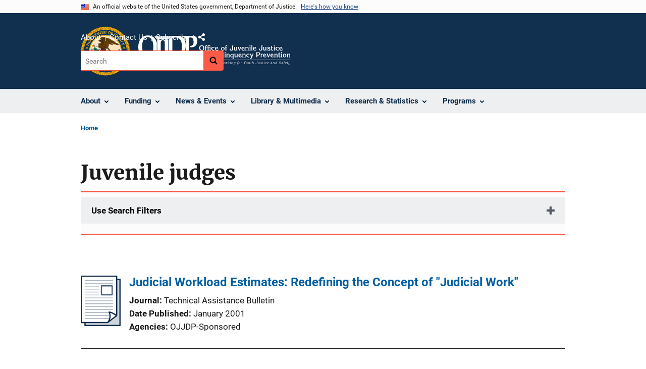

--- FILE ---
content_type: text/html; charset=UTF-8
request_url: https://www.ojjdp.ojp.gov/taxonomy/term/juvenile-judges
body_size: 12021
content:
<!DOCTYPE html>
<html lang="en" dir="ltr" prefix="og: https://ogp.me/ns#">
  <head>
    <meta charset="utf-8" />
<link rel="preload" href="/themes/custom/ojp/assets/fonts/roboto/Roboto-Regular.woff2" as="font" type="font/woff2" crossorigin="" />
<link rel="preload" href="/themes/custom/ojp/assets/fonts/roboto/Roboto-Bold.woff2" as="font" type="font/woff2" crossorigin="" />
<link rel="preload" href="/themes/custom/ojp/assets/fonts/roboto/Roboto-Italic.woff2" as="font" type="font/woff2" crossorigin="" />
<link rel="preload" href="/themes/custom/ojp/assets/fonts/roboto/Roboto-BlackItalic.woff2" as="font" type="font/woff2" crossorigin="" />
<link rel="preload" href="/themes/custom/ojp/assets/fonts/merriweather/Latin-Merriweather-Regular.woff2" as="font" type="font/woff2" crossorigin="" />
<link rel="preload" href="/themes/custom/ojp/assets/fonts/merriweather/Latin-Merriweather-Bold.woff2" as="font" type="font/woff2" crossorigin="" />
<noscript><style>form.antibot * :not(.antibot-message) { display: none !important; }</style>
</noscript><link rel="canonical" href="https://www.ojjdp.ojp.gov/taxonomy/term/juvenile-judges" />
<meta property="og:site_name" content="Office of Juvenile Justice and Delinquency Prevention" />
<meta property="og:title" content="Juvenile judges | Office of Juvenile Justice and Delinquency Prevention" />
<meta property="og:image" content="https://ojjdp.ojp.gov/sites/g/files/xyckuh176/files/images/2021-10/ojjdp-meta_og_1200x627.png" />
<meta name="twitter:card" content="summary_large_image" />
<meta name="twitter:title" content="Juvenile judges | Office of Juvenile Justice and Delinquency Prevention" />
<meta name="twitter:image" content="https://ojjdp.ojp.gov/sites/g/files/xyckuh176/files/images/2021-10/ojjdp-meta_tw_1024x512.png" />
<meta name="google-site-verification" content="4PLVTsyCm3--uca8rMAYrsLAAEJtRBtpZWm-kh9pr0g" />
<meta name="Generator" content="Drupal 10 (https://www.drupal.org)" />
<meta name="MobileOptimized" content="width" />
<meta name="HandheldFriendly" content="true" />
<meta name="viewport" content="width=device-width, initial-scale=1.0" />
<link rel="icon" href="/themes/custom/ojp/assets/images/ojp/favicon.png" type="image/png" />

    <title>Juvenile judges | Office of Juvenile Justice and Delinquency Prevention</title>
    <link rel="stylesheet" media="all" href="/sites/g/files/xyckuh176/files/css/css_7Rgx78kNFcEVWzv_-5Ty4WjStGOeG1aToiZANf5-ewQ.css?delta=0&amp;language=en&amp;theme=ojp&amp;include=[base64]" />
<link rel="stylesheet" media="all" href="/sites/g/files/xyckuh176/files/css/css_Ypsu4XtyBw3Upe9o6rG_HMzoTCSoXJQpAzGGkPbX90U.css?delta=1&amp;language=en&amp;theme=ojp&amp;include=[base64]" />
<link rel="stylesheet" media="print" href="/sites/g/files/xyckuh176/files/css/css_zxEGTDXeP9ngdNso24-Bomoquys4mkHkVPDlu-SLlg8.css?delta=2&amp;language=en&amp;theme=ojp&amp;include=[base64]" />
<link rel="stylesheet" media="all" href="/sites/g/files/xyckuh176/files/css/css_TJO5KPu1U2gTXRIhBWL4geIuon7dP9fjcN1wGFwLui8.css?delta=3&amp;language=en&amp;theme=ojp&amp;include=[base64]" />

    
  </head>
  <body class="path-taxonomy">
        <a href="#main-content" class="visually-hidden focusable skip-link">
      Skip to main content
    </a>
    <noscript><iframe src="https://www.googletagmanager.com/ns.html?id=GTM-58F3ZV5"
                  height="0" width="0" style="display:none;visibility:hidden"></iframe></noscript>

      <div class="dialog-off-canvas-main-canvas" data-off-canvas-main-canvas>
      <section class="usa-banner" aria-label="Official government website">

    <div class="usa-accordion">
  <header class="usa-banner__header">
    <div class="usa-banner__inner">
      <div class="grid-col-auto">
        <img class="usa-banner__header-flag" src="/themes/custom/ojp/assets/images/us_flag_small.png" alt="U.S. flag">
      </div>
      <div class="grid-col-fill tablet:grid-col-auto">
        <p class="usa-banner__header-text">An official website of the United States government, Department of Justice.</p>
        <p class="usa-banner__header-action" aria-hidden="true">Here's how you know</p>
      </div>
      <button class="usa-accordion__button usa-banner__button"
              aria-expanded="false" aria-controls="gov-banner">
        <span class="usa-banner__button-text">Here's how you know</span>
      </button>
    </div>
  </header>
  <div class="usa-banner__content usa-accordion__content" id="gov-banner" hidden>
    <div class="grid-row grid-gap-lg">
      <div class="usa-banner__guidance tablet:grid-col-6">
        <img class="usa-banner__icon usa-media-block__img" src="/themes/custom/ojp/assets/images/icon-dot-gov.svg" role="img" alt="" aria-hidden="true">
        <div class="usa-media-block__body">
          <p>
            <strong>Official websites use .gov</strong>
            <br>
            A <strong>.gov</strong> website belongs to an official government organization in the United States.
          </p>
        </div>
      </div>
      <div class="usa-banner__guidance tablet:grid-col-6">
        <img class="usa-banner__icon usa-media-block__img" src="/themes/custom/ojp/assets/images/icon-https.svg" role="img" alt="" aria-hidden="true">
        <div class="usa-media-block__body">
          <p>
            <strong>Secure .gov websites use HTTPS</strong>
            <br>
            A <strong>lock</strong> (
            <span class="icon-lock"><svg xmlns="http://www.w3.org/2000/svg" width="52" height="64" viewBox="0 0 52 64" class="usa-banner__lock-image" role="img" aria-labelledby="banner-lock-title-default banner-lock-description-default" focusable="false"><title id="banner-lock-title-default">Lock</title><desc id="banner-lock-description-default">A locked padlock</desc><path fill="#000000" fill-rule="evenodd" d="M26 0c10.493 0 19 8.507 19 19v9h3a4 4 0 0 1 4 4v28a4 4 0 0 1-4 4H4a4 4 0 0 1-4-4V32a4 4 0 0 1 4-4h3v-9C7 8.507 15.507 0 26 0zm0 8c-5.979 0-10.843 4.77-10.996 10.712L15 19v9h22v-9c0-6.075-4.925-11-11-11z"/></svg></span>
            ) or <strong>https://</strong> means you’ve safely connected to the .gov website. Share sensitive information only on official, secure websites.          </p>
        </div>
      </div>
    </div>
  </div>
</div>


    
  </section>

  <header class="usa-header usa-header--extended" id="header">

    
      <div class="usa-navbar">
                <button class="usa-menu-btn usa-button">Menu</button>
                  <div class="region region-header">
    <div class="usa-logo" id="logo">
      <div class="ojp-seal">
      <a href="https://www.ojp.gov" accesskey="1" title="Office of Justice Programs" aria-label="Office of Justice Programs">
                <img src="/themes/custom/ojp/assets/images/ojp/OJP-seal.svg" alt="Office of Justice Programs seal" height="98" width="98" />
              </a>
    </div>
        <div class="ojp-office-logo">
      <a href="/" accesskey="2" title="Home" aria-label="Home">
        <img src="/sites/g/files/xyckuh176/files/2024-12/OJJDP_tagline_white.svg?v=1" alt="Home" />
      </a>
    </div>
  </div>

  </div>

      </div>

      <div class="usa-overlay"></div>
        <nav class="usa-nav" aria-label="site navigation">
          <div class="usa-nav__inner">

            <button class="usa-nav__close">
              <img src="/themes/custom/ojp/assets/images/close-white.svg" alt="close" />
            </button>

            
            
                                              <div class="region region-primary-menu">
    


  
  
          <ul class="usa-nav__primary usa-accordion" aria-label="primary navigation">
    
          <li class="usa-nav__primary-item" >

                  <button class="usa-accordion__button usa-nav__link" aria-expanded="false" aria-controls="extended-nav-section-1">
            <span>About</span>
          </button>
        
                    
  
          <ul id="extended-nav-section-1" class="usa-nav__submenu" hidden>

            <li class="usa-nav__submenu-item">
        <a href="/about">
          <span>About</span>
        </a>
      </li>
      
    
          <li class="usa-nav__submenu-item">

        
                  <a href="/about/legislation" class="link">
            <span class="">Legislation</span>
          </a>
        
      </li>
          <li class="usa-nav__submenu-item">

        
                  <a href="/about/ojjdp-administrator" class="link">
            <span class="">Administrator</span>
          </a>
        
      </li>
          <li class="usa-nav__submenu-item">

        
                  <a href="/about/staff" class="link">
            <span class="">Staff Listing</span>
          </a>
        
      </li>
          <li class="usa-nav__submenu-item">

        
                  <a href="/about/core-requirements" class="link">
            <span class="">Core Requirements</span>
          </a>
        
      </li>
        </ul>
  
        
      </li>
          <li class="usa-nav__primary-item" >

                  <button class="usa-accordion__button usa-nav__link" aria-expanded="false" aria-controls="extended-nav-section-2">
            <span>Funding</span>
          </button>
        
                    
  
          <ul id="extended-nav-section-2" class="usa-nav__submenu" hidden>

            <li class="usa-nav__submenu-item">
        <a href="/funding">
          <span>Funding</span>
        </a>
      </li>
      
    
          <li class="usa-nav__submenu-item">

        
                  <a href="/funding/current" class="link">
            <span class="">Open Funding</span>
          </a>
        
      </li>
          <li class="usa-nav__submenu-item">

        
                  <a href="/funding/how-to-apply-faqs" class="link">
            <span class="">How to Apply FAQs</span>
          </a>
        
      </li>
          <li class="usa-nav__submenu-item">

        
                  <a href="/funding/expired" class="link">
            <span class="">Past Funding</span>
          </a>
        
      </li>
          <li class="usa-nav__submenu-item">

        
                  <a href="/funding/grant-performance-measurement/overview" class="link">
            <span class="">Performance Measures</span>
          </a>
        
      </li>
          <li class="usa-nav__submenu-item">

        
                  <a href="/funding/peer-review" class="link">
            <span class="">Peer Review</span>
          </a>
        
      </li>
        </ul>
  
        
      </li>
          <li class="usa-nav__primary-item" >

                  <button class="usa-accordion__button usa-nav__link" aria-expanded="false" aria-controls="extended-nav-section-3">
            <span>News &amp; Events</span>
          </button>
        
                    
  
          <ul id="extended-nav-section-3" class="usa-nav__submenu" hidden>

            <li class="usa-nav__submenu-item">
        <a href="/news">
          <span>News &amp; Events</span>
        </a>
      </li>
      
    
          <li class="usa-nav__submenu-item">

        
                  <a href="/news/juvjust" class="link">
            <span class="">JUVJUST</span>
          </a>
        
      </li>
          <li class="usa-nav__submenu-item">

        
                  <a href="/news/press-releases" class="link">
            <span class="">Press Releases</span>
          </a>
        
      </li>
          <li class="usa-nav__submenu-item">

        
                  <a href="/news/blogs" class="link">
            <span class="">Blogs</span>
          </a>
        
      </li>
          <li class="usa-nav__submenu-item">

        
                  <a href="/events" class="link">
            <span class="">Events</span>
          </a>
        
      </li>
        </ul>
  
        
      </li>
          <li class="usa-nav__primary-item" >

                  <button class="usa-accordion__button usa-nav__link" aria-expanded="false" aria-controls="extended-nav-section-4">
            <span>Library &amp; Multimedia</span>
          </button>
        
                    
  
          <ul id="extended-nav-section-4" class="usa-nav__submenu" hidden>

            <li class="usa-nav__submenu-item">
        <a href="/library">
          <span>Library &amp; Multimedia</span>
        </a>
      </li>
      
    
          <li class="usa-nav__submenu-item">

        
                  <a href="/library/publications/list" class="link">
            <span class="">Publications</span>
          </a>
        
      </li>
          <li class="usa-nav__submenu-item">

        
                  <a href="/library/multimedia/list" class="link">
            <span class="">Multimedia</span>
          </a>
        
      </li>
          <li class="usa-nav__submenu-item">

        
                  <a href="/library/fact-sheets-fliers-and-resources#extended-nav-section-4" class="link">
            <span class="">Resources for the Field</span>
          </a>
        
      </li>
          <li class="usa-nav__submenu-item">

        
                  <a href="/library/publications/types" class="link">
            <span class="">Types of Publications</span>
          </a>
        
      </li>
        </ul>
  
        
      </li>
          <li class="usa-nav__primary-item" >

                  <button class="usa-accordion__button usa-nav__link" aria-expanded="false" aria-controls="extended-nav-section-5">
            <span>Research &amp; Statistics</span>
          </button>
        
                    
  
          <ul id="extended-nav-section-5" class="usa-nav__submenu" hidden>

            <li class="usa-nav__submenu-item">
        <a href="/research-statistics">
          <span>Research &amp; Statistics</span>
        </a>
      </li>
      
    
          <li class="usa-nav__submenu-item">

        
                  <a href="/statistical-briefing-book" class="link">
            <span class="">Statistical Briefing Book</span>
          </a>
        
      </li>
          <li class="usa-nav__submenu-item">

        
                  <a href="/evidence-based-programs" class="link">
            <span class="">Evidence-based Programs</span>
          </a>
        
      </li>
          <li class="usa-nav__submenu-item">

        
                  <a href="/model-programs-guide/home" class="link">
            <span class="">Model Programs Guide</span>
          </a>
        
      </li>
          <li class="usa-nav__submenu-item">

        
                  <a href="/grantee-guidance" class="link">
            <span class="">Grantee Guidance</span>
          </a>
        
      </li>
          <li class="usa-nav__submenu-item">

        
                  <a href="/archived-data" class="link">
            <span class="">Archived Data</span>
          </a>
        
      </li>
        </ul>
  
        
      </li>
          <li class="usa-nav__primary-item" >

                  <button class="usa-accordion__button usa-nav__link" aria-expanded="false" aria-controls="extended-nav-section-6">
            <span>Programs</span>
          </button>
        
                    
  
          <ul id="extended-nav-section-6" class="usa-nav__submenu" hidden>

            <li class="usa-nav__submenu-item">
        <a href="/programs">
          <span>Programs</span>
        </a>
      </li>
      
    
          <li class="usa-nav__submenu-item">

        
                  <a href="/states" class="link">
            <span class="">State Support</span>
          </a>
        
      </li>
          <li class="usa-nav__submenu-item">

        
                  <a href="/training-and-technical-assistance" class="link">
            <span class="">Training &amp; TA</span>
          </a>
        
      </li>
        </ul>
  
        
      </li>
        </ul>
  



  </div>

                            
                              <div class="default">
                    <div class="region region-secondary-menu">
    <div class="usa-nav__secondary">
      <ul class="usa-nav__secondary-links">

          <li class="usa-nav__secondary-item">
        <a href="/about">
          About
        </a>
      </li>
          <li class="usa-nav__secondary-item">
        <a href="/contact">
          Contact Us
        </a>
      </li>
          <li class="usa-nav__secondary-item">
        <a href="/subscribe">
          Subscribe
        </a>
      </li>
                  <li class="usa-nav__secondary-item">
        <div class="doj-sharing">
  <button id="doj-sharing-toggle" class="doj-sharing__toggle" tabindex="0" title="Choose a social sharing platform" aria-haspopup="true" aria-controls="doj-sharing-links" aria-expanded="false">Share</button>
<ul id="doj-sharing-links" class="doj-sharing__list" tabindex="0" aria-label="Choose a social sharing platform"><li><a href="https://www.facebook.com/sharer/sharer.php?u=https%3A//www.ojjdp.ojp.gov/taxonomy/term/juvenile-judges" title="Share on Facebook" data-event-label="Share on Facebook" target="_blank">Facebook</a></li><li><a href="https://twitter.com/intent/tweet?url=https%3A//www.ojjdp.ojp.gov/taxonomy/term/juvenile-judges&amp;text=Juvenile%20judges" title="Share on X" data-event-label="Share on X" target="_blank">X</a></li><li><a href="https://www.linkedin.com/shareArticle?mini=true&amp;url=https%3A//www.ojjdp.ojp.gov/taxonomy/term/juvenile-judges&amp;title=Juvenile%20judges" title="Share on LinkedIn" data-event-label="Share on LinkedIn" target="_blank">LinkedIn</a></li><li><a href="https://reddit.com/submit?url=https%3A//www.ojjdp.ojp.gov/taxonomy/term/juvenile-judges&amp;title=Juvenile%20judges" title="Share on Reddit" data-event-label="Share on Reddit" target="_blank">Reddit</a></li><li><a href="https://pinterest.com/pin/create/button?url=https%3A//www.ojjdp.ojp.gov/taxonomy/term/juvenile-judges&amp;media=https%3A//www.ojjdp.ojp.gov/sites/g/files/xyckuh176/files/2024-12/OJJDP_tagline_white.svg&amp;description=Juvenile%20judges" title="Share on Pinterest" data-event-label="Share on Pinterest" target="_blank">Pinterest</a></li><li><a href="/cdn-cgi/l/email-protection#4c732e232835712438383c3f697f0d63633b3b3b62232626283c6223263c622b233a63382d3423222321356338293e216326393a2922252029612639282b293f6a2d213c773f392e26292f387106393a2922252029697e7c2639282b293f" title="Share on Email" data-event-label="Share on Email">Email</a></li></ul>
</div>
      </li>
        </ul>
  
</div>

<div id="block-ojp-searchblock" data-block-plugin-id="ojp_search_block" class="block block-ojp-search block-ojp-search-block">
  
    
      
<div class="usa-search usa-search--small">
  <div role="search">
    
<div data-gname="ojp-search" data-queryParameterName="keys" class="gcse-searchbox-only" data-resultsUrl="/search/results">
  
</div>

  </div>
</div>
  </div>

  </div>

                </div>
              
            
          </div>
        </nav>

      
  </header>

  <div class="grid-container">
    <div class="grid-col-fill">
        <div class="region region-breadcrumb">
    <div id="block-ojp-breadcrumbs" data-block-plugin-id="system_breadcrumb_block" class="block block-system block-system-breadcrumb-block">
  
    
       <nav id="system-breadcrumb" aria-label="breadcrumb">
        <ol class="add-list-reset uswds-breadcrumbs uswds-horizontal-list">
                            <li>
                                            <a href="/">Home</a>
                                    </li>
                    </ol>
    </nav>

  </div>

  </div>

    </div>
  </div>


<div class="usa-section uswds-middle-section " aria-label="primary content">
  <div class="grid-container ">
    <div class="grid-col-fill">
        <div class="region region-highlighted">
    <div data-drupal-messages-fallback class="hidden"></div>

  </div>


      
    </div>
  </div>

  
  
  <main class="uswds-main-content-wrapper grid-container ">
    <a id="main-content" tabindex="-1"></a>
    <div class = "grid-row grid-gap-2">

      <div class="region-content tablet:grid-col-12">
          <div class="region region-content">
    <div id="block-ojp-content" data-block-plugin-id="system_main_block" class="block block-system block-system-main-block">
  
    
      
  <h1 class="uswds-page-title page-title">Juvenile judges</h1>

<form class="views-exposed-form usa-form" data-drupal-selector="ojp-term-type-form" action="/taxonomy/term/juvenile-judges" method="get" id="ojp-term-type-form" accept-charset="UTF-8">
  <fieldset class="usa-fieldset js-form-item form-item js-form-wrapper form-wrapper" data-drupal-selector="edit-form" id="edit-form">
      <legend class="usa-legend">
    <span class="fieldset-legend"></span>
  </legend>
  <div class="fieldset-wrapper">
                


  <div class="cta">
      <div class="usa-accordion" data-drupal-selector="edit-form" aria-label="accordion-group">
    
    

  
    
               
      
<h2 class="usa-accordion__heading">
  <button class="usa-accordion__button"
    aria-expanded="false"
    aria-controls="filter-"
    type="button">
  Use Search Filters
  </button>
</h2>
<div id="filter-" class="usa-accordion__content ui-widget-content" hidden>
      <div class="form--inline clearfix">
      
  <div class="ojp-filter-section">
    <h3 class="ojp-filter-section__heading">Select Filters</h3>
    <div class="ojp-filter-section__filters">
    <div class="usa-form-group js-form-item form-item js-form-type-select form-item-type js-form-item-type">
      
<label for="edit-type" class="usa-label">Type </label>
        <select data-drupal-selector="edit-type" id="edit-type" name="type" size="0" class="form-select usa-select"><option value="all" selected="selected">- Any -</option><option value="node:all">Content (All)</option><option value="media:all">Media (All)</option><option value="node:article">Article</option><option value="node:award">Award</option><option value="node:event">Event</option><option value="node:funding_opportunity">Funding Opportunity</option><option value="node:publication">Publication</option><option value="node:speech_message">Speech/General Message</option></select>

        </div>

  </div>
</div>
  <div class="ojp-filter-section">
    <div class="ojp-filter-section__filters">
    
  <div data-drupal-selector="edit-actions" class="form-actions js-form-wrapper form-wrapper">
    <button data-drupal-selector="edit-submit" class="usa-button--secondary button js-form-submit form-submit usa-button usa-input" type="submit" id="edit-submit" value="Submit all selections">Submit all selections</button>

  </div>

  </div>
</div>
    </div>
  </div>

</div>

    
  
  </div>

          </div>
</fieldset>

</form>


  
  
  
  
  
  
  
<article class="listing-item listing-item--publication listing-item-row">
  
        <div class="ojp-thumbnail default-thumbnail listing-item__thumbnail">
              <a href="/library/publications/judicial-workload-estimates-redefining-concept-judicial-work-0" aria-label="Judicial Workload Estimates: Redefining the Concept of &quot;Judicial Work&quot;"><svg xmlns="http://www.w3.org/2000/svg" viewBox="0 0 78.72 100" width="78.72" height="100" aria-hidden="true" focusable="false" role="img"><path d="M65.29,85.16,54.07,93.88a1.18,1.18,0,0,1-.92.25H9.63v3.38H76.25V8.73H72.12V79.37a1.25,1.25,0,0,1-.49,1Z" opacity="0.2" style="isolation:isolate"/><path d="M77.49,6.26H72.12v-5A1.23,1.23,0,0,0,70.88,0H1.24A1.23,1.23,0,0,0,0,1.24V92.91a1.23,1.23,0,0,0,1.24,1.24H7.16v4.61A1.23,1.23,0,0,0,8.4,100H77.49a1.23,1.23,0,0,0,1.23-1.24V7.49A1.23,1.23,0,0,0,77.49,6.26ZM77.78,98H8.69V91.67H2.47V2.47H69.65V8h8.12Z"/><path d="M69.65,76.94l-.52-.35c-3.88-2.58-7.51-5-12.78-5.6A1.22,1.22,0,0,0,55,72.08a1.17,1.17,0,0,0,.15.73c.19.36,4.54,8.6-2.35,18.68l-.24.19H8.69V98H77.78V8H69.66ZM58.2,73.81c3.59.85,6.39,2.72,9.56,4.83l1,.67-5,3.89-6.25,4.72a20.42,20.42,0,0,0,.67-14.11Zm13.92,5.56V8.73h4.13v88.8H9.63V94.15H53.15a1.18,1.18,0,0,0,.92-.25l11.22-8.74,6.36-4.8a1.27,1.27,0,0,0,.47-1Z"/><rect x="8.52" y="8.6" width="55.22" height="1.41" opacity="0.4" style="isolation:isolate"/><rect x="8.49" y="14.41" width="55.22" height="1.41" opacity="0.4" style="isolation:isolate"/><rect x="8.45" y="20.22" width="27.69" height="1.41" opacity="0.4" style="isolation:isolate"/><rect x="8.53" y="26.04" width="27.69" height="1.41" opacity="0.4" style="isolation:isolate"/><rect x="8.38" y="31.85" width="27.69" height="1.41" opacity="0.4" style="isolation:isolate"/><rect x="8.46" y="37.65" width="27.69" height="1.41" opacity="0.4" style="isolation:isolate"/><rect x="8.38" y="43.46" width="55.22" height="1.41" opacity="0.4" style="isolation:isolate"/><rect x="8.46" y="49.27" width="55.22" height="1.41" opacity="0.4" style="isolation:isolate"/><rect x="8.51" y="55.08" width="55.22" height="1.41" opacity="0.4" style="isolation:isolate"/><rect x="8.52" y="60.9" width="55.22" height="1.41" opacity="0.4" style="isolation:isolate"/><rect x="8.51" y="66.7" width="55.22" height="1.41" opacity="0.4" style="isolation:isolate"/><rect x="8.51" y="72.51" width="47.8" height="1.41" opacity="0.4" style="isolation:isolate"/><rect x="8.38" y="78.32" width="49.57" height="1.41" opacity="0.4" style="isolation:isolate"/><rect x="8.38" y="84.13" width="48.86" height="1.41" opacity="0.4" style="isolation:isolate"/><path d="M62,39.18H40.86a1.24,1.24,0,0,1-1.24-1.24V20.33a1.23,1.23,0,0,1,1.24-1.23H62a1.24,1.24,0,0,1,1.24,1.23v17.6a1.24,1.24,0,0,1-1.22,1.25ZM42.09,36.71h18.7V21.57H42.09Z" opacity="0.75" style="isolation:isolate"/></svg>
</a>
          </div>
  
    <div class="listing-item__content_wrapper">

        <h3 class="listing-item__title">
              <a href="/library/publications/judicial-workload-estimates-redefining-concept-judicial-work-0">Judicial Workload Estimates: Redefining the Concept of "Judicial Work"</a>
                </h3>
    
        
        
        <div class="listing-item__wrapper">
            <div class="listing-item__content">
        
  <div class="field field--name-field-journal field--type-entity-reference field--label-inline clearfix">
    <div class="field__label">Journal</div>
              <div class="field__item">Technical Assistance Bulletin</div>
          </div>

                  

<div class="field field--extra-field field--name-date-published field--label-inline clearfix">
  <div class="field__label">Date Published</div>

<div class="field__item">
  January 2001
</div>

</div>
  <div class="field field--name-field-agencies field--type-entity-reference field--label-inline clearfix">
    <div class="field__label">Agencies</div>
          <div class="field__items">
          <span class="field__item">OJJDP-Sponsored</span>
          </div>
      </div>

      </div>
            
    </div>
    
    
    
  </div>
</article>


  
  
  
  
  
  
  
<article class="listing-item listing-item--publication listing-item-row">
  
        <div class="ojp-thumbnail auto-thumbnail listing-item__thumbnail">
              <a href="/library/publications/delinquency-cases-waived-criminal-court-2020" aria-label="Delinquency Cases Waived to Criminal Court, 2020">
            <div class="field field--name-field-thumbnail field--type-entity-reference field--label-hidden field__item"><article class="media media--type-image media--view-mode-thumbnail">
  
      
            <div class="field field--name-image field--type-image field--label-hidden field__item">  
<div class="ojp-image  ">
            <img alt="NCJ Number 306201 Thumbnail " title="NCJ Number 306201 Thumbnail " src="/sites/g/files/xyckuh176/files/styles/medium/public/images/2023-12/NCJ%20Number%20306201%20Thumbnail.png?itok=e3_14FQe" />
  
  </div>
</div>
      
  </article>
</div>
      </a>
          </div>
  
    <div class="listing-item__content_wrapper">

        <h3 class="listing-item__title">
              <a href="/library/publications/delinquency-cases-waived-criminal-court-2020">Delinquency Cases Waived to Criminal Court, 2020</a>
                </h3>
    
        
        
        <div class="listing-item__wrapper">
            <div class="listing-item__content">
        
                  

<div class="field field--extra-field field--name-date-published field--label-inline clearfix">
  <div class="field__label">Date Published</div>

<div class="field__item">
  December 2023
</div>

</div>
  <div class="field field--name-field-agencies field--type-entity-reference field--label-inline clearfix">
    <div class="field__label">Agencies</div>
          <div class="field__items">
          <span class="field__item">NIJ-Sponsored,</span>
          <span class="field__item">OJJDP-Sponsored</span>
          </div>
      </div>

      </div>
            
    </div>
    
    
    
  </div>
</article>


  
  
  
  
  
  
  
<article class="listing-item listing-item--publication listing-item-row">
  
        <div class="ojp-thumbnail auto-thumbnail listing-item__thumbnail">
              <a href="/library/publications/starting-juvenile-drug-court-planning-guide" aria-label="Starting a Juvenile Drug Court: A Planning Guide ">
            <div class="field field--name-field-thumbnail field--type-entity-reference field--label-hidden field__item"><article class="media media--type-image media--view-mode-thumbnail">
  
      
            <div class="field field--name-image field--type-image field--label-hidden field__item">  
<div class="ojp-image  ">
            <img alt="NCJ Number 304944 Thumbnail" title="NCJ Number 304944 Thumbnail" src="/sites/g/files/xyckuh176/files/styles/medium/public/images/2022-06/NCJ%20Number%20304944%20Thumbnail.png?itok=pRVXgxwW" />
  
  </div>
</div>
      
  </article>
</div>
      </a>
          </div>
  
    <div class="listing-item__content_wrapper">

        <h3 class="listing-item__title">
              <a href="/library/publications/starting-juvenile-drug-court-planning-guide">Starting a Juvenile Drug Court: A Planning Guide </a>
                </h3>
    
        
        
        <div class="listing-item__wrapper">
            <div class="listing-item__content">
        
                  

<div class="field field--extra-field field--name-date-published field--label-inline clearfix">
  <div class="field__label">Date Published</div>

<div class="field__item">
  2014
</div>

</div>
  <div class="field field--name-field-agencies field--type-entity-reference field--label-inline clearfix">
    <div class="field__label">Agencies</div>
          <div class="field__items">
          <span class="field__item">OJJDP-Sponsored</span>
          </div>
      </div>

      </div>
            
    </div>
    
    
    
  </div>
</article>


  
  
  
  
  
  
  
<article class="listing-item listing-item--publication listing-item-row">
  
        <div class="ojp-thumbnail auto-thumbnail listing-item__thumbnail">
              <a href="/library/publications/impact-teen-court-youth-offenders" aria-label="Impact of Teen Court on Youth Offenders">
            <div class="field field--name-field-thumbnail field--type-entity-reference field--label-hidden field__item"><article class="media media--type-image media--view-mode-thumbnail">
  
      
            <div class="field field--name-image field--type-image field--label-hidden field__item">  
<div class="ojp-image  ">
            <img alt="Crime Solutions" title="Crime Solutions logo" src="/sites/g/files/xyckuh176/files/styles/medium/public/images/2020-08/crimesolutionsnewlogo.jpg?itok=upoMcork" />
  
  </div>
</div>
      
  </article>
</div>
      </a>
          </div>
  
    <div class="listing-item__content_wrapper">

        <h3 class="listing-item__title">
              <a href="/library/publications/impact-teen-court-youth-offenders">Impact of Teen Court on Youth Offenders</a>
                </h3>
    
        
        
        <div class="listing-item__wrapper">
            <div class="listing-item__content">
        
                  

<div class="field field--extra-field field--name-date-published field--label-inline clearfix">
  <div class="field__label">Date Published</div>

<div class="field__item">
  April 2002
</div>

</div>
  <div class="field field--name-field-agencies field--type-entity-reference field--label-inline clearfix">
    <div class="field__label">Agencies</div>
          <div class="field__items">
          <span class="field__item">OJJDP-Sponsored</span>
          </div>
      </div>

      </div>
            
    </div>
    
    
    
  </div>
</article>


  
  
  
  
  
  
  
<article class="listing-item listing-item--publication listing-item-row">
  
        <div class="ojp-thumbnail default-thumbnail listing-item__thumbnail">
              <a href="/library/publications/ten-things-every-juvenile-court-judge-should-know-about-trauma-and-delinquency" aria-label="Ten Things Every Juvenile Court Judge Should Know About Trauma and Delinquency"><svg xmlns="http://www.w3.org/2000/svg" viewBox="0 0 78.72 100" width="78.72" height="100" aria-hidden="true" focusable="false" role="img"><path d="M65.29,85.16,54.07,93.88a1.18,1.18,0,0,1-.92.25H9.63v3.38H76.25V8.73H72.12V79.37a1.25,1.25,0,0,1-.49,1Z" opacity="0.2" style="isolation:isolate"/><path d="M77.49,6.26H72.12v-5A1.23,1.23,0,0,0,70.88,0H1.24A1.23,1.23,0,0,0,0,1.24V92.91a1.23,1.23,0,0,0,1.24,1.24H7.16v4.61A1.23,1.23,0,0,0,8.4,100H77.49a1.23,1.23,0,0,0,1.23-1.24V7.49A1.23,1.23,0,0,0,77.49,6.26ZM77.78,98H8.69V91.67H2.47V2.47H69.65V8h8.12Z"/><path d="M69.65,76.94l-.52-.35c-3.88-2.58-7.51-5-12.78-5.6A1.22,1.22,0,0,0,55,72.08a1.17,1.17,0,0,0,.15.73c.19.36,4.54,8.6-2.35,18.68l-.24.19H8.69V98H77.78V8H69.66ZM58.2,73.81c3.59.85,6.39,2.72,9.56,4.83l1,.67-5,3.89-6.25,4.72a20.42,20.42,0,0,0,.67-14.11Zm13.92,5.56V8.73h4.13v88.8H9.63V94.15H53.15a1.18,1.18,0,0,0,.92-.25l11.22-8.74,6.36-4.8a1.27,1.27,0,0,0,.47-1Z"/><rect x="8.52" y="8.6" width="55.22" height="1.41" opacity="0.4" style="isolation:isolate"/><rect x="8.49" y="14.41" width="55.22" height="1.41" opacity="0.4" style="isolation:isolate"/><rect x="8.45" y="20.22" width="27.69" height="1.41" opacity="0.4" style="isolation:isolate"/><rect x="8.53" y="26.04" width="27.69" height="1.41" opacity="0.4" style="isolation:isolate"/><rect x="8.38" y="31.85" width="27.69" height="1.41" opacity="0.4" style="isolation:isolate"/><rect x="8.46" y="37.65" width="27.69" height="1.41" opacity="0.4" style="isolation:isolate"/><rect x="8.38" y="43.46" width="55.22" height="1.41" opacity="0.4" style="isolation:isolate"/><rect x="8.46" y="49.27" width="55.22" height="1.41" opacity="0.4" style="isolation:isolate"/><rect x="8.51" y="55.08" width="55.22" height="1.41" opacity="0.4" style="isolation:isolate"/><rect x="8.52" y="60.9" width="55.22" height="1.41" opacity="0.4" style="isolation:isolate"/><rect x="8.51" y="66.7" width="55.22" height="1.41" opacity="0.4" style="isolation:isolate"/><rect x="8.51" y="72.51" width="47.8" height="1.41" opacity="0.4" style="isolation:isolate"/><rect x="8.38" y="78.32" width="49.57" height="1.41" opacity="0.4" style="isolation:isolate"/><rect x="8.38" y="84.13" width="48.86" height="1.41" opacity="0.4" style="isolation:isolate"/><path d="M62,39.18H40.86a1.24,1.24,0,0,1-1.24-1.24V20.33a1.23,1.23,0,0,1,1.24-1.23H62a1.24,1.24,0,0,1,1.24,1.23v17.6a1.24,1.24,0,0,1-1.22,1.25ZM42.09,36.71h18.7V21.57H42.09Z" opacity="0.75" style="isolation:isolate"/></svg>
</a>
          </div>
  
    <div class="listing-item__content_wrapper">

        <h3 class="listing-item__title">
              <a href="/library/publications/ten-things-every-juvenile-court-judge-should-know-about-trauma-and-delinquency">Ten Things Every Juvenile Court Judge Should Know About Trauma and Delinquency</a>
                </h3>
    
        
        
        <div class="listing-item__wrapper">
            <div class="listing-item__content">
        
                  

<div class="field field--extra-field field--name-date-published field--label-inline clearfix">
  <div class="field__label">Date Published</div>

<div class="field__item">
  2010
</div>

</div>
  <div class="field field--name-field-agencies field--type-entity-reference field--label-inline clearfix">
    <div class="field__label">Agencies</div>
          <div class="field__items">
          <span class="field__item">OJJDP-Sponsored</span>
          </div>
      </div>

      </div>
            
    </div>
    
    
    
  </div>
</article>


  
  
  
  
  
  
  
<article class="listing-item listing-item--publication listing-item-row">
  
        <div class="ojp-thumbnail default-thumbnail listing-item__thumbnail">
              <a href="/library/publications/judicial-views-confidentiality-and-information-sharing-juvenile-justice-system" aria-label="Judicial Views on Confidentiality and Information Sharing in the Juvenile Justice System: A Survey of Virginia Juvenile Court Judges"><svg xmlns="http://www.w3.org/2000/svg" viewBox="0 0 78.72 100" width="78.72" height="100" aria-hidden="true" focusable="false" role="img"><path d="M65.29,85.16,54.07,93.88a1.18,1.18,0,0,1-.92.25H9.63v3.38H76.25V8.73H72.12V79.37a1.25,1.25,0,0,1-.49,1Z" opacity="0.2" style="isolation:isolate"/><path d="M77.49,6.26H72.12v-5A1.23,1.23,0,0,0,70.88,0H1.24A1.23,1.23,0,0,0,0,1.24V92.91a1.23,1.23,0,0,0,1.24,1.24H7.16v4.61A1.23,1.23,0,0,0,8.4,100H77.49a1.23,1.23,0,0,0,1.23-1.24V7.49A1.23,1.23,0,0,0,77.49,6.26ZM77.78,98H8.69V91.67H2.47V2.47H69.65V8h8.12Z"/><path d="M69.65,76.94l-.52-.35c-3.88-2.58-7.51-5-12.78-5.6A1.22,1.22,0,0,0,55,72.08a1.17,1.17,0,0,0,.15.73c.19.36,4.54,8.6-2.35,18.68l-.24.19H8.69V98H77.78V8H69.66ZM58.2,73.81c3.59.85,6.39,2.72,9.56,4.83l1,.67-5,3.89-6.25,4.72a20.42,20.42,0,0,0,.67-14.11Zm13.92,5.56V8.73h4.13v88.8H9.63V94.15H53.15a1.18,1.18,0,0,0,.92-.25l11.22-8.74,6.36-4.8a1.27,1.27,0,0,0,.47-1Z"/><rect x="8.52" y="8.6" width="55.22" height="1.41" opacity="0.4" style="isolation:isolate"/><rect x="8.49" y="14.41" width="55.22" height="1.41" opacity="0.4" style="isolation:isolate"/><rect x="8.45" y="20.22" width="27.69" height="1.41" opacity="0.4" style="isolation:isolate"/><rect x="8.53" y="26.04" width="27.69" height="1.41" opacity="0.4" style="isolation:isolate"/><rect x="8.38" y="31.85" width="27.69" height="1.41" opacity="0.4" style="isolation:isolate"/><rect x="8.46" y="37.65" width="27.69" height="1.41" opacity="0.4" style="isolation:isolate"/><rect x="8.38" y="43.46" width="55.22" height="1.41" opacity="0.4" style="isolation:isolate"/><rect x="8.46" y="49.27" width="55.22" height="1.41" opacity="0.4" style="isolation:isolate"/><rect x="8.51" y="55.08" width="55.22" height="1.41" opacity="0.4" style="isolation:isolate"/><rect x="8.52" y="60.9" width="55.22" height="1.41" opacity="0.4" style="isolation:isolate"/><rect x="8.51" y="66.7" width="55.22" height="1.41" opacity="0.4" style="isolation:isolate"/><rect x="8.51" y="72.51" width="47.8" height="1.41" opacity="0.4" style="isolation:isolate"/><rect x="8.38" y="78.32" width="49.57" height="1.41" opacity="0.4" style="isolation:isolate"/><rect x="8.38" y="84.13" width="48.86" height="1.41" opacity="0.4" style="isolation:isolate"/><path d="M62,39.18H40.86a1.24,1.24,0,0,1-1.24-1.24V20.33a1.23,1.23,0,0,1,1.24-1.23H62a1.24,1.24,0,0,1,1.24,1.23v17.6a1.24,1.24,0,0,1-1.22,1.25ZM42.09,36.71h18.7V21.57H42.09Z" opacity="0.75" style="isolation:isolate"/></svg>
</a>
          </div>
  
    <div class="listing-item__content_wrapper">

        <h3 class="listing-item__title">
              <a href="/library/publications/judicial-views-confidentiality-and-information-sharing-juvenile-justice-system">Judicial Views on Confidentiality and Information Sharing in the Juvenile Justice System: A Survey of Virginia Juvenile Court Judges</a>
                </h3>
    
        
        
        <div class="listing-item__wrapper">
            <div class="listing-item__content">
        
                  

<div class="field field--extra-field field--name-date-published field--label-inline clearfix">
  <div class="field__label">Date Published</div>

<div class="field__item">
  March 2001
</div>

</div>
  <div class="field field--name-field-agencies field--type-entity-reference field--label-inline clearfix">
    <div class="field__label">Agencies</div>
          <div class="field__items">
          <span class="field__item">OJJDP-Sponsored</span>
          </div>
      </div>

      </div>
            
    </div>
    
    
    
  </div>
</article>


  
  
  
  
  
  
  
<article class="listing-item listing-item--publication listing-item-row">
  
        <div class="ojp-thumbnail default-thumbnail listing-item__thumbnail">
              <a href="/library/publications/judicial-workload-estimates-redefining-concept-judicial-work" aria-label="Judicial Workload Estimates: Redefining the Concept of &quot;Judicial Work&quot;"><svg xmlns="http://www.w3.org/2000/svg" viewBox="0 0 78.72 100" width="78.72" height="100" aria-hidden="true" focusable="false" role="img"><path d="M65.29,85.16,54.07,93.88a1.18,1.18,0,0,1-.92.25H9.63v3.38H76.25V8.73H72.12V79.37a1.25,1.25,0,0,1-.49,1Z" opacity="0.2" style="isolation:isolate"/><path d="M77.49,6.26H72.12v-5A1.23,1.23,0,0,0,70.88,0H1.24A1.23,1.23,0,0,0,0,1.24V92.91a1.23,1.23,0,0,0,1.24,1.24H7.16v4.61A1.23,1.23,0,0,0,8.4,100H77.49a1.23,1.23,0,0,0,1.23-1.24V7.49A1.23,1.23,0,0,0,77.49,6.26ZM77.78,98H8.69V91.67H2.47V2.47H69.65V8h8.12Z"/><path d="M69.65,76.94l-.52-.35c-3.88-2.58-7.51-5-12.78-5.6A1.22,1.22,0,0,0,55,72.08a1.17,1.17,0,0,0,.15.73c.19.36,4.54,8.6-2.35,18.68l-.24.19H8.69V98H77.78V8H69.66ZM58.2,73.81c3.59.85,6.39,2.72,9.56,4.83l1,.67-5,3.89-6.25,4.72a20.42,20.42,0,0,0,.67-14.11Zm13.92,5.56V8.73h4.13v88.8H9.63V94.15H53.15a1.18,1.18,0,0,0,.92-.25l11.22-8.74,6.36-4.8a1.27,1.27,0,0,0,.47-1Z"/><rect x="8.52" y="8.6" width="55.22" height="1.41" opacity="0.4" style="isolation:isolate"/><rect x="8.49" y="14.41" width="55.22" height="1.41" opacity="0.4" style="isolation:isolate"/><rect x="8.45" y="20.22" width="27.69" height="1.41" opacity="0.4" style="isolation:isolate"/><rect x="8.53" y="26.04" width="27.69" height="1.41" opacity="0.4" style="isolation:isolate"/><rect x="8.38" y="31.85" width="27.69" height="1.41" opacity="0.4" style="isolation:isolate"/><rect x="8.46" y="37.65" width="27.69" height="1.41" opacity="0.4" style="isolation:isolate"/><rect x="8.38" y="43.46" width="55.22" height="1.41" opacity="0.4" style="isolation:isolate"/><rect x="8.46" y="49.27" width="55.22" height="1.41" opacity="0.4" style="isolation:isolate"/><rect x="8.51" y="55.08" width="55.22" height="1.41" opacity="0.4" style="isolation:isolate"/><rect x="8.52" y="60.9" width="55.22" height="1.41" opacity="0.4" style="isolation:isolate"/><rect x="8.51" y="66.7" width="55.22" height="1.41" opacity="0.4" style="isolation:isolate"/><rect x="8.51" y="72.51" width="47.8" height="1.41" opacity="0.4" style="isolation:isolate"/><rect x="8.38" y="78.32" width="49.57" height="1.41" opacity="0.4" style="isolation:isolate"/><rect x="8.38" y="84.13" width="48.86" height="1.41" opacity="0.4" style="isolation:isolate"/><path d="M62,39.18H40.86a1.24,1.24,0,0,1-1.24-1.24V20.33a1.23,1.23,0,0,1,1.24-1.23H62a1.24,1.24,0,0,1,1.24,1.23v17.6a1.24,1.24,0,0,1-1.22,1.25ZM42.09,36.71h18.7V21.57H42.09Z" opacity="0.75" style="isolation:isolate"/></svg>
</a>
          </div>
  
    <div class="listing-item__content_wrapper">

        <h3 class="listing-item__title">
              <a href="/library/publications/judicial-workload-estimates-redefining-concept-judicial-work">Judicial Workload Estimates: Redefining the Concept of "Judicial Work"</a>
                </h3>
    
        
        
        <div class="listing-item__wrapper">
            <div class="listing-item__content">
        
                  

<div class="field field--extra-field field--name-date-published field--label-inline clearfix">
  <div class="field__label">Date Published</div>

<div class="field__item">
  January 2001
</div>

</div>
  <div class="field field--name-field-agencies field--type-entity-reference field--label-inline clearfix">
    <div class="field__label">Agencies</div>
          <div class="field__items">
          <span class="field__item">OJJDP-Sponsored,</span>
          <span class="field__item">NIJ-Sponsored</span>
          </div>
      </div>

      </div>
            
    </div>
    
    
    
  </div>
</article>


  
  
  
  
  
  
  
<article class="listing-item listing-item--publication listing-item-row">
  
        <div class="ojp-thumbnail default-thumbnail listing-item__thumbnail">
              <a href="/library/publications/unique-role-judge-juvenile-drug-treatment-courts-advice-field" aria-label="The Unique Role of the Judge in Juvenile Drug Treatment Courts: Advice From the Field"><svg xmlns="http://www.w3.org/2000/svg" viewBox="0 0 78.72 100" width="78.72" height="100" aria-hidden="true" focusable="false" role="img"><path d="M65.29,85.16,54.07,93.88a1.18,1.18,0,0,1-.92.25H9.63v3.38H76.25V8.73H72.12V79.37a1.25,1.25,0,0,1-.49,1Z" opacity="0.2" style="isolation:isolate"/><path d="M77.49,6.26H72.12v-5A1.23,1.23,0,0,0,70.88,0H1.24A1.23,1.23,0,0,0,0,1.24V92.91a1.23,1.23,0,0,0,1.24,1.24H7.16v4.61A1.23,1.23,0,0,0,8.4,100H77.49a1.23,1.23,0,0,0,1.23-1.24V7.49A1.23,1.23,0,0,0,77.49,6.26ZM77.78,98H8.69V91.67H2.47V2.47H69.65V8h8.12Z"/><path d="M69.65,76.94l-.52-.35c-3.88-2.58-7.51-5-12.78-5.6A1.22,1.22,0,0,0,55,72.08a1.17,1.17,0,0,0,.15.73c.19.36,4.54,8.6-2.35,18.68l-.24.19H8.69V98H77.78V8H69.66ZM58.2,73.81c3.59.85,6.39,2.72,9.56,4.83l1,.67-5,3.89-6.25,4.72a20.42,20.42,0,0,0,.67-14.11Zm13.92,5.56V8.73h4.13v88.8H9.63V94.15H53.15a1.18,1.18,0,0,0,.92-.25l11.22-8.74,6.36-4.8a1.27,1.27,0,0,0,.47-1Z"/><rect x="8.52" y="8.6" width="55.22" height="1.41" opacity="0.4" style="isolation:isolate"/><rect x="8.49" y="14.41" width="55.22" height="1.41" opacity="0.4" style="isolation:isolate"/><rect x="8.45" y="20.22" width="27.69" height="1.41" opacity="0.4" style="isolation:isolate"/><rect x="8.53" y="26.04" width="27.69" height="1.41" opacity="0.4" style="isolation:isolate"/><rect x="8.38" y="31.85" width="27.69" height="1.41" opacity="0.4" style="isolation:isolate"/><rect x="8.46" y="37.65" width="27.69" height="1.41" opacity="0.4" style="isolation:isolate"/><rect x="8.38" y="43.46" width="55.22" height="1.41" opacity="0.4" style="isolation:isolate"/><rect x="8.46" y="49.27" width="55.22" height="1.41" opacity="0.4" style="isolation:isolate"/><rect x="8.51" y="55.08" width="55.22" height="1.41" opacity="0.4" style="isolation:isolate"/><rect x="8.52" y="60.9" width="55.22" height="1.41" opacity="0.4" style="isolation:isolate"/><rect x="8.51" y="66.7" width="55.22" height="1.41" opacity="0.4" style="isolation:isolate"/><rect x="8.51" y="72.51" width="47.8" height="1.41" opacity="0.4" style="isolation:isolate"/><rect x="8.38" y="78.32" width="49.57" height="1.41" opacity="0.4" style="isolation:isolate"/><rect x="8.38" y="84.13" width="48.86" height="1.41" opacity="0.4" style="isolation:isolate"/><path d="M62,39.18H40.86a1.24,1.24,0,0,1-1.24-1.24V20.33a1.23,1.23,0,0,1,1.24-1.23H62a1.24,1.24,0,0,1,1.24,1.23v17.6a1.24,1.24,0,0,1-1.22,1.25ZM42.09,36.71h18.7V21.57H42.09Z" opacity="0.75" style="isolation:isolate"/></svg>
</a>
          </div>
  
    <div class="listing-item__content_wrapper">

        <h3 class="listing-item__title">
              <a href="/library/publications/unique-role-judge-juvenile-drug-treatment-courts-advice-field">The Unique Role of the Judge in Juvenile Drug Treatment Courts: Advice From the Field</a>
                </h3>
    
        
        
        <div class="listing-item__wrapper">
            <div class="listing-item__content">
        
                  

<div class="field field--extra-field field--name-date-published field--label-inline clearfix">
  <div class="field__label">Date Published</div>

<div class="field__item">
  September 2016
</div>

</div>
  <div class="field field--name-field-agencies field--type-entity-reference field--label-inline clearfix">
    <div class="field__label">Agencies</div>
          <div class="field__items">
          <span class="field__item">OJJDP-Sponsored</span>
          </div>
      </div>

      </div>
            
    </div>
    
    
    
  </div>
</article>


  
  
  
  
  
  
  
<article class="listing-item listing-item--publication listing-item-row">
  
        <div class="ojp-thumbnail auto-thumbnail listing-item__thumbnail">
              <a href="/library/publications/delinquency-cases-juvenile-court-2015" aria-label="Delinquency Cases in Juvenile Court, 2015">
            <div class="field field--name-field-thumbnail field--type-entity-reference field--label-hidden field__item"><article class="media media--type-image media--view-mode-thumbnail">
  
      
            <div class="field field--name-image field--type-image field--label-hidden field__item">  
<div class="ojp-image  ">
            <img alt="OJJDP, Office of Juvenile Justice and Delinquency Prevention, logo " title="OJJDP, Office of Juvenile Justice and Delinquency Prevention, logo " src="/sites/g/files/xyckuh176/files/styles/medium/public/images/2022-11/ojjdp-logo_220x180.png?itok=UJkllEVe" />
  
  </div>
</div>
      
  </article>
</div>
      </a>
          </div>
  
    <div class="listing-item__content_wrapper">

        <h3 class="listing-item__title">
              <a href="/library/publications/delinquency-cases-juvenile-court-2015">Delinquency Cases in Juvenile Court, 2015</a>
                </h3>
    
        
        
        <div class="listing-item__wrapper">
            <div class="listing-item__content">
        
                  

<div class="field field--extra-field field--name-date-published field--label-inline clearfix">
  <div class="field__label">Date Published</div>

<div class="field__item">
  December 2018
</div>

</div>
  <div class="field field--name-field-agencies field--type-entity-reference field--label-inline clearfix">
    <div class="field__label">Agencies</div>
          <div class="field__items">
          <span class="field__item">OJJDP</span>
          </div>
      </div>

      </div>
            
    </div>
    
    
    
  </div>
</article>


  
  
  
  
  
  
  
<article class="listing-item listing-item--publication listing-item-row">
  
        <div class="ojp-thumbnail auto-thumbnail listing-item__thumbnail">
              <a href="/library/publications/delinquency-cases-juvenile-court-2013" aria-label="Delinquency Cases in Juvenile Court, 2013">
            <div class="field field--name-field-thumbnail field--type-entity-reference field--label-hidden field__item"><article class="media media--type-image media--view-mode-thumbnail">
  
      
            <div class="field field--name-image field--type-image field--label-hidden field__item">  
<div class="ojp-image  ">
            <img alt="OJJDP, Office of Juvenile Justice and Delinquency Prevention, logo " title="OJJDP, Office of Juvenile Justice and Delinquency Prevention, logo " src="/sites/g/files/xyckuh176/files/styles/medium/public/images/2022-11/ojjdp-logo_220x180.png?itok=UJkllEVe" />
  
  </div>
</div>
      
  </article>
</div>
      </a>
          </div>
  
    <div class="listing-item__content_wrapper">

        <h3 class="listing-item__title">
              <a href="/library/publications/delinquency-cases-juvenile-court-2013">Delinquency Cases in Juvenile Court, 2013</a>
                </h3>
    
        
        
        <div class="listing-item__wrapper">
            <div class="listing-item__content">
        
                  

<div class="field field--extra-field field--name-date-published field--label-inline clearfix">
  <div class="field__label">Date Published</div>

<div class="field__item">
  October 2015
</div>

</div>
  <div class="field field--name-field-agencies field--type-entity-reference field--label-inline clearfix">
    <div class="field__label">Agencies</div>
          <div class="field__items">
          <span class="field__item">OJJDP</span>
          </div>
      </div>

      </div>
            
    </div>
    
    
    
  </div>
</article>


  
  
  
  
  
  
  
<article class="listing-item listing-item--publication listing-item-row">
  
        <div class="ojp-thumbnail default-thumbnail listing-item__thumbnail">
              <a href="/library/publications/permanency-planning-abused-and-neglected-children" aria-label="Permanency Planning for Abused and Neglected Children"><svg xmlns="http://www.w3.org/2000/svg" viewBox="0 0 78.72 100" width="78.72" height="100" aria-hidden="true" focusable="false" role="img"><path d="M65.29,85.16,54.07,93.88a1.18,1.18,0,0,1-.92.25H9.63v3.38H76.25V8.73H72.12V79.37a1.25,1.25,0,0,1-.49,1Z" opacity="0.2" style="isolation:isolate"/><path d="M77.49,6.26H72.12v-5A1.23,1.23,0,0,0,70.88,0H1.24A1.23,1.23,0,0,0,0,1.24V92.91a1.23,1.23,0,0,0,1.24,1.24H7.16v4.61A1.23,1.23,0,0,0,8.4,100H77.49a1.23,1.23,0,0,0,1.23-1.24V7.49A1.23,1.23,0,0,0,77.49,6.26ZM77.78,98H8.69V91.67H2.47V2.47H69.65V8h8.12Z"/><path d="M69.65,76.94l-.52-.35c-3.88-2.58-7.51-5-12.78-5.6A1.22,1.22,0,0,0,55,72.08a1.17,1.17,0,0,0,.15.73c.19.36,4.54,8.6-2.35,18.68l-.24.19H8.69V98H77.78V8H69.66ZM58.2,73.81c3.59.85,6.39,2.72,9.56,4.83l1,.67-5,3.89-6.25,4.72a20.42,20.42,0,0,0,.67-14.11Zm13.92,5.56V8.73h4.13v88.8H9.63V94.15H53.15a1.18,1.18,0,0,0,.92-.25l11.22-8.74,6.36-4.8a1.27,1.27,0,0,0,.47-1Z"/><rect x="8.52" y="8.6" width="55.22" height="1.41" opacity="0.4" style="isolation:isolate"/><rect x="8.49" y="14.41" width="55.22" height="1.41" opacity="0.4" style="isolation:isolate"/><rect x="8.45" y="20.22" width="27.69" height="1.41" opacity="0.4" style="isolation:isolate"/><rect x="8.53" y="26.04" width="27.69" height="1.41" opacity="0.4" style="isolation:isolate"/><rect x="8.38" y="31.85" width="27.69" height="1.41" opacity="0.4" style="isolation:isolate"/><rect x="8.46" y="37.65" width="27.69" height="1.41" opacity="0.4" style="isolation:isolate"/><rect x="8.38" y="43.46" width="55.22" height="1.41" opacity="0.4" style="isolation:isolate"/><rect x="8.46" y="49.27" width="55.22" height="1.41" opacity="0.4" style="isolation:isolate"/><rect x="8.51" y="55.08" width="55.22" height="1.41" opacity="0.4" style="isolation:isolate"/><rect x="8.52" y="60.9" width="55.22" height="1.41" opacity="0.4" style="isolation:isolate"/><rect x="8.51" y="66.7" width="55.22" height="1.41" opacity="0.4" style="isolation:isolate"/><rect x="8.51" y="72.51" width="47.8" height="1.41" opacity="0.4" style="isolation:isolate"/><rect x="8.38" y="78.32" width="49.57" height="1.41" opacity="0.4" style="isolation:isolate"/><rect x="8.38" y="84.13" width="48.86" height="1.41" opacity="0.4" style="isolation:isolate"/><path d="M62,39.18H40.86a1.24,1.24,0,0,1-1.24-1.24V20.33a1.23,1.23,0,0,1,1.24-1.23H62a1.24,1.24,0,0,1,1.24,1.23v17.6a1.24,1.24,0,0,1-1.22,1.25ZM42.09,36.71h18.7V21.57H42.09Z" opacity="0.75" style="isolation:isolate"/></svg>
</a>
          </div>
  
    <div class="listing-item__content_wrapper">

        <h3 class="listing-item__title">
              <a href="/library/publications/permanency-planning-abused-and-neglected-children">Permanency Planning for Abused and Neglected Children</a>
                </h3>
    
        
        
        <div class="listing-item__wrapper">
            <div class="listing-item__content">
        
                  

<div class="field field--extra-field field--name-date-published field--label-inline clearfix">
  <div class="field__label">Date Published</div>

<div class="field__item">
  April 1997
</div>

</div>
  <div class="field field--name-field-agencies field--type-entity-reference field--label-inline clearfix">
    <div class="field__label">Agencies</div>
          <div class="field__items">
          <span class="field__item">OJJDP</span>
          </div>
      </div>

      </div>
            
    </div>
    
    
    
  </div>
</article>


  
  
  
  
  
  
  
<article class="listing-item listing-item--publication listing-item-row">
  
        <div class="ojp-thumbnail default-thumbnail listing-item__thumbnail">
              <a href="/library/publications/delinquency-cases-waived-criminal-court-1989-1998" aria-label="Delinquency Cases Waived to Criminal Court, 1989-1998"><svg xmlns="http://www.w3.org/2000/svg" viewBox="0 0 78.72 100" width="78.72" height="100" aria-hidden="true" focusable="false" role="img"><path d="M65.29,85.16,54.07,93.88a1.18,1.18,0,0,1-.92.25H9.63v3.38H76.25V8.73H72.12V79.37a1.25,1.25,0,0,1-.49,1Z" opacity="0.2" style="isolation:isolate"/><path d="M77.49,6.26H72.12v-5A1.23,1.23,0,0,0,70.88,0H1.24A1.23,1.23,0,0,0,0,1.24V92.91a1.23,1.23,0,0,0,1.24,1.24H7.16v4.61A1.23,1.23,0,0,0,8.4,100H77.49a1.23,1.23,0,0,0,1.23-1.24V7.49A1.23,1.23,0,0,0,77.49,6.26ZM77.78,98H8.69V91.67H2.47V2.47H69.65V8h8.12Z"/><path d="M69.65,76.94l-.52-.35c-3.88-2.58-7.51-5-12.78-5.6A1.22,1.22,0,0,0,55,72.08a1.17,1.17,0,0,0,.15.73c.19.36,4.54,8.6-2.35,18.68l-.24.19H8.69V98H77.78V8H69.66ZM58.2,73.81c3.59.85,6.39,2.72,9.56,4.83l1,.67-5,3.89-6.25,4.72a20.42,20.42,0,0,0,.67-14.11Zm13.92,5.56V8.73h4.13v88.8H9.63V94.15H53.15a1.18,1.18,0,0,0,.92-.25l11.22-8.74,6.36-4.8a1.27,1.27,0,0,0,.47-1Z"/><rect x="8.52" y="8.6" width="55.22" height="1.41" opacity="0.4" style="isolation:isolate"/><rect x="8.49" y="14.41" width="55.22" height="1.41" opacity="0.4" style="isolation:isolate"/><rect x="8.45" y="20.22" width="27.69" height="1.41" opacity="0.4" style="isolation:isolate"/><rect x="8.53" y="26.04" width="27.69" height="1.41" opacity="0.4" style="isolation:isolate"/><rect x="8.38" y="31.85" width="27.69" height="1.41" opacity="0.4" style="isolation:isolate"/><rect x="8.46" y="37.65" width="27.69" height="1.41" opacity="0.4" style="isolation:isolate"/><rect x="8.38" y="43.46" width="55.22" height="1.41" opacity="0.4" style="isolation:isolate"/><rect x="8.46" y="49.27" width="55.22" height="1.41" opacity="0.4" style="isolation:isolate"/><rect x="8.51" y="55.08" width="55.22" height="1.41" opacity="0.4" style="isolation:isolate"/><rect x="8.52" y="60.9" width="55.22" height="1.41" opacity="0.4" style="isolation:isolate"/><rect x="8.51" y="66.7" width="55.22" height="1.41" opacity="0.4" style="isolation:isolate"/><rect x="8.51" y="72.51" width="47.8" height="1.41" opacity="0.4" style="isolation:isolate"/><rect x="8.38" y="78.32" width="49.57" height="1.41" opacity="0.4" style="isolation:isolate"/><rect x="8.38" y="84.13" width="48.86" height="1.41" opacity="0.4" style="isolation:isolate"/><path d="M62,39.18H40.86a1.24,1.24,0,0,1-1.24-1.24V20.33a1.23,1.23,0,0,1,1.24-1.23H62a1.24,1.24,0,0,1,1.24,1.23v17.6a1.24,1.24,0,0,1-1.22,1.25ZM42.09,36.71h18.7V21.57H42.09Z" opacity="0.75" style="isolation:isolate"/></svg>
</a>
          </div>
  
    <div class="listing-item__content_wrapper">

        <h3 class="listing-item__title">
              <a href="/library/publications/delinquency-cases-waived-criminal-court-1989-1998">Delinquency Cases Waived to Criminal Court, 1989-1998</a>
                </h3>
    
        
        
        <div class="listing-item__wrapper">
            <div class="listing-item__content">
        
                  

<div class="field field--extra-field field--name-date-published field--label-inline clearfix">
  <div class="field__label">Date Published</div>

<div class="field__item">
  September 2001
</div>

</div>
  <div class="field field--name-field-agencies field--type-entity-reference field--label-inline clearfix">
    <div class="field__label">Agencies</div>
          <div class="field__items">
          <span class="field__item">OJJDP</span>
          </div>
      </div>

      </div>
            
    </div>
    
    
    
  </div>
</article>


  
  
  
  
  
  
  
<article class="listing-item listing-item--publication listing-item-row">
  
        <div class="ojp-thumbnail default-thumbnail listing-item__thumbnail">
              <a href="/library/publications/delinquency-cases-juvenile-courts-2004" aria-label="Delinquency Cases in Juvenile Courts, 2004"><svg xmlns="http://www.w3.org/2000/svg" viewBox="0 0 78.72 100" width="78.72" height="100" aria-hidden="true" focusable="false" role="img"><path d="M65.29,85.16,54.07,93.88a1.18,1.18,0,0,1-.92.25H9.63v3.38H76.25V8.73H72.12V79.37a1.25,1.25,0,0,1-.49,1Z" opacity="0.2" style="isolation:isolate"/><path d="M77.49,6.26H72.12v-5A1.23,1.23,0,0,0,70.88,0H1.24A1.23,1.23,0,0,0,0,1.24V92.91a1.23,1.23,0,0,0,1.24,1.24H7.16v4.61A1.23,1.23,0,0,0,8.4,100H77.49a1.23,1.23,0,0,0,1.23-1.24V7.49A1.23,1.23,0,0,0,77.49,6.26ZM77.78,98H8.69V91.67H2.47V2.47H69.65V8h8.12Z"/><path d="M69.65,76.94l-.52-.35c-3.88-2.58-7.51-5-12.78-5.6A1.22,1.22,0,0,0,55,72.08a1.17,1.17,0,0,0,.15.73c.19.36,4.54,8.6-2.35,18.68l-.24.19H8.69V98H77.78V8H69.66ZM58.2,73.81c3.59.85,6.39,2.72,9.56,4.83l1,.67-5,3.89-6.25,4.72a20.42,20.42,0,0,0,.67-14.11Zm13.92,5.56V8.73h4.13v88.8H9.63V94.15H53.15a1.18,1.18,0,0,0,.92-.25l11.22-8.74,6.36-4.8a1.27,1.27,0,0,0,.47-1Z"/><rect x="8.52" y="8.6" width="55.22" height="1.41" opacity="0.4" style="isolation:isolate"/><rect x="8.49" y="14.41" width="55.22" height="1.41" opacity="0.4" style="isolation:isolate"/><rect x="8.45" y="20.22" width="27.69" height="1.41" opacity="0.4" style="isolation:isolate"/><rect x="8.53" y="26.04" width="27.69" height="1.41" opacity="0.4" style="isolation:isolate"/><rect x="8.38" y="31.85" width="27.69" height="1.41" opacity="0.4" style="isolation:isolate"/><rect x="8.46" y="37.65" width="27.69" height="1.41" opacity="0.4" style="isolation:isolate"/><rect x="8.38" y="43.46" width="55.22" height="1.41" opacity="0.4" style="isolation:isolate"/><rect x="8.46" y="49.27" width="55.22" height="1.41" opacity="0.4" style="isolation:isolate"/><rect x="8.51" y="55.08" width="55.22" height="1.41" opacity="0.4" style="isolation:isolate"/><rect x="8.52" y="60.9" width="55.22" height="1.41" opacity="0.4" style="isolation:isolate"/><rect x="8.51" y="66.7" width="55.22" height="1.41" opacity="0.4" style="isolation:isolate"/><rect x="8.51" y="72.51" width="47.8" height="1.41" opacity="0.4" style="isolation:isolate"/><rect x="8.38" y="78.32" width="49.57" height="1.41" opacity="0.4" style="isolation:isolate"/><rect x="8.38" y="84.13" width="48.86" height="1.41" opacity="0.4" style="isolation:isolate"/><path d="M62,39.18H40.86a1.24,1.24,0,0,1-1.24-1.24V20.33a1.23,1.23,0,0,1,1.24-1.23H62a1.24,1.24,0,0,1,1.24,1.23v17.6a1.24,1.24,0,0,1-1.22,1.25ZM42.09,36.71h18.7V21.57H42.09Z" opacity="0.75" style="isolation:isolate"/></svg>
</a>
          </div>
  
    <div class="listing-item__content_wrapper">

        <h3 class="listing-item__title">
              <a href="/library/publications/delinquency-cases-juvenile-courts-2004">Delinquency Cases in Juvenile Courts, 2004</a>
                </h3>
    
        
        
        <div class="listing-item__wrapper">
            <div class="listing-item__content">
        
                  

<div class="field field--extra-field field--name-date-published field--label-inline clearfix">
  <div class="field__label">Date Published</div>

<div class="field__item">
  February 2008
</div>

</div>
  <div class="field field--name-field-agencies field--type-entity-reference field--label-inline clearfix">
    <div class="field__label">Agencies</div>
          <div class="field__items">
          <span class="field__item">OJJDP</span>
          </div>
      </div>

      </div>
            
    </div>
    
    
    
  </div>
</article>


  
  
  
  
  
  
  
<article class="listing-item listing-item--publication listing-item-row">
  
        <div class="ojp-thumbnail default-thumbnail listing-item__thumbnail">
              <a href="/library/publications/delinquency-cases-juvenile-court-2009" aria-label="Delinquency Cases in Juvenile Court, 2009"><svg xmlns="http://www.w3.org/2000/svg" viewBox="0 0 78.72 100" width="78.72" height="100" aria-hidden="true" focusable="false" role="img"><path d="M65.29,85.16,54.07,93.88a1.18,1.18,0,0,1-.92.25H9.63v3.38H76.25V8.73H72.12V79.37a1.25,1.25,0,0,1-.49,1Z" opacity="0.2" style="isolation:isolate"/><path d="M77.49,6.26H72.12v-5A1.23,1.23,0,0,0,70.88,0H1.24A1.23,1.23,0,0,0,0,1.24V92.91a1.23,1.23,0,0,0,1.24,1.24H7.16v4.61A1.23,1.23,0,0,0,8.4,100H77.49a1.23,1.23,0,0,0,1.23-1.24V7.49A1.23,1.23,0,0,0,77.49,6.26ZM77.78,98H8.69V91.67H2.47V2.47H69.65V8h8.12Z"/><path d="M69.65,76.94l-.52-.35c-3.88-2.58-7.51-5-12.78-5.6A1.22,1.22,0,0,0,55,72.08a1.17,1.17,0,0,0,.15.73c.19.36,4.54,8.6-2.35,18.68l-.24.19H8.69V98H77.78V8H69.66ZM58.2,73.81c3.59.85,6.39,2.72,9.56,4.83l1,.67-5,3.89-6.25,4.72a20.42,20.42,0,0,0,.67-14.11Zm13.92,5.56V8.73h4.13v88.8H9.63V94.15H53.15a1.18,1.18,0,0,0,.92-.25l11.22-8.74,6.36-4.8a1.27,1.27,0,0,0,.47-1Z"/><rect x="8.52" y="8.6" width="55.22" height="1.41" opacity="0.4" style="isolation:isolate"/><rect x="8.49" y="14.41" width="55.22" height="1.41" opacity="0.4" style="isolation:isolate"/><rect x="8.45" y="20.22" width="27.69" height="1.41" opacity="0.4" style="isolation:isolate"/><rect x="8.53" y="26.04" width="27.69" height="1.41" opacity="0.4" style="isolation:isolate"/><rect x="8.38" y="31.85" width="27.69" height="1.41" opacity="0.4" style="isolation:isolate"/><rect x="8.46" y="37.65" width="27.69" height="1.41" opacity="0.4" style="isolation:isolate"/><rect x="8.38" y="43.46" width="55.22" height="1.41" opacity="0.4" style="isolation:isolate"/><rect x="8.46" y="49.27" width="55.22" height="1.41" opacity="0.4" style="isolation:isolate"/><rect x="8.51" y="55.08" width="55.22" height="1.41" opacity="0.4" style="isolation:isolate"/><rect x="8.52" y="60.9" width="55.22" height="1.41" opacity="0.4" style="isolation:isolate"/><rect x="8.51" y="66.7" width="55.22" height="1.41" opacity="0.4" style="isolation:isolate"/><rect x="8.51" y="72.51" width="47.8" height="1.41" opacity="0.4" style="isolation:isolate"/><rect x="8.38" y="78.32" width="49.57" height="1.41" opacity="0.4" style="isolation:isolate"/><rect x="8.38" y="84.13" width="48.86" height="1.41" opacity="0.4" style="isolation:isolate"/><path d="M62,39.18H40.86a1.24,1.24,0,0,1-1.24-1.24V20.33a1.23,1.23,0,0,1,1.24-1.23H62a1.24,1.24,0,0,1,1.24,1.23v17.6a1.24,1.24,0,0,1-1.22,1.25ZM42.09,36.71h18.7V21.57H42.09Z" opacity="0.75" style="isolation:isolate"/></svg>
</a>
          </div>
  
    <div class="listing-item__content_wrapper">

        <h3 class="listing-item__title">
              <a href="/library/publications/delinquency-cases-juvenile-court-2009">Delinquency Cases in Juvenile Court, 2009</a>
                </h3>
    
        
        
        <div class="listing-item__wrapper">
            <div class="listing-item__content">
        
                  

<div class="field field--extra-field field--name-date-published field--label-inline clearfix">
  <div class="field__label">Date Published</div>

<div class="field__item">
  October 2012
</div>

</div>
  <div class="field field--name-field-agencies field--type-entity-reference field--label-inline clearfix">
    <div class="field__label">Agencies</div>
          <div class="field__items">
          <span class="field__item">OJJDP</span>
          </div>
      </div>

      </div>
            
    </div>
    
    
    
  </div>
</article>


  
  
  
  
  
  
  
<article class="listing-item listing-item--publication listing-item-row">
  
        <div class="ojp-thumbnail default-thumbnail listing-item__thumbnail">
              <a href="/library/publications/judges-model" aria-label="Judges Model"><svg xmlns="http://www.w3.org/2000/svg" viewBox="0 0 78.72 100" width="78.72" height="100" aria-hidden="true" focusable="false" role="img"><path d="M65.29,85.16,54.07,93.88a1.18,1.18,0,0,1-.92.25H9.63v3.38H76.25V8.73H72.12V79.37a1.25,1.25,0,0,1-.49,1Z" opacity="0.2" style="isolation:isolate"/><path d="M77.49,6.26H72.12v-5A1.23,1.23,0,0,0,70.88,0H1.24A1.23,1.23,0,0,0,0,1.24V92.91a1.23,1.23,0,0,0,1.24,1.24H7.16v4.61A1.23,1.23,0,0,0,8.4,100H77.49a1.23,1.23,0,0,0,1.23-1.24V7.49A1.23,1.23,0,0,0,77.49,6.26ZM77.78,98H8.69V91.67H2.47V2.47H69.65V8h8.12Z"/><path d="M69.65,76.94l-.52-.35c-3.88-2.58-7.51-5-12.78-5.6A1.22,1.22,0,0,0,55,72.08a1.17,1.17,0,0,0,.15.73c.19.36,4.54,8.6-2.35,18.68l-.24.19H8.69V98H77.78V8H69.66ZM58.2,73.81c3.59.85,6.39,2.72,9.56,4.83l1,.67-5,3.89-6.25,4.72a20.42,20.42,0,0,0,.67-14.11Zm13.92,5.56V8.73h4.13v88.8H9.63V94.15H53.15a1.18,1.18,0,0,0,.92-.25l11.22-8.74,6.36-4.8a1.27,1.27,0,0,0,.47-1Z"/><rect x="8.52" y="8.6" width="55.22" height="1.41" opacity="0.4" style="isolation:isolate"/><rect x="8.49" y="14.41" width="55.22" height="1.41" opacity="0.4" style="isolation:isolate"/><rect x="8.45" y="20.22" width="27.69" height="1.41" opacity="0.4" style="isolation:isolate"/><rect x="8.53" y="26.04" width="27.69" height="1.41" opacity="0.4" style="isolation:isolate"/><rect x="8.38" y="31.85" width="27.69" height="1.41" opacity="0.4" style="isolation:isolate"/><rect x="8.46" y="37.65" width="27.69" height="1.41" opacity="0.4" style="isolation:isolate"/><rect x="8.38" y="43.46" width="55.22" height="1.41" opacity="0.4" style="isolation:isolate"/><rect x="8.46" y="49.27" width="55.22" height="1.41" opacity="0.4" style="isolation:isolate"/><rect x="8.51" y="55.08" width="55.22" height="1.41" opacity="0.4" style="isolation:isolate"/><rect x="8.52" y="60.9" width="55.22" height="1.41" opacity="0.4" style="isolation:isolate"/><rect x="8.51" y="66.7" width="55.22" height="1.41" opacity="0.4" style="isolation:isolate"/><rect x="8.51" y="72.51" width="47.8" height="1.41" opacity="0.4" style="isolation:isolate"/><rect x="8.38" y="78.32" width="49.57" height="1.41" opacity="0.4" style="isolation:isolate"/><rect x="8.38" y="84.13" width="48.86" height="1.41" opacity="0.4" style="isolation:isolate"/><path d="M62,39.18H40.86a1.24,1.24,0,0,1-1.24-1.24V20.33a1.23,1.23,0,0,1,1.24-1.23H62a1.24,1.24,0,0,1,1.24,1.23v17.6a1.24,1.24,0,0,1-1.22,1.25ZM42.09,36.71h18.7V21.57H42.09Z" opacity="0.75" style="isolation:isolate"/></svg>
</a>
          </div>
  
    <div class="listing-item__content_wrapper">

        <h3 class="listing-item__title">
              <a href="/library/publications/judges-model">Judges Model</a>
                </h3>
    
        
        
        <div class="listing-item__wrapper">
            <div class="listing-item__content">
        
                  

<div class="field field--extra-field field--name-date-published field--label-inline clearfix">
  <div class="field__label">Date Published</div>

<div class="field__item">
  1991
</div>

</div>
  <div class="field field--name-field-agencies field--type-entity-reference field--label-inline clearfix">
    <div class="field__label">Agencies</div>
          <div class="field__items">
          <span class="field__item">OJJDP-Sponsored</span>
          </div>
      </div>

      </div>
            
    </div>
    
    
    
  </div>
</article>


  
  
  
  
  
  
  
<article class="listing-item listing-item--publication listing-item-row">
  
        <div class="ojp-thumbnail default-thumbnail listing-item__thumbnail">
              <a href="/library/publications/juveniles-facing-criminal-sanctions-three-states-changed-rules" aria-label="Juveniles Facing Criminal Sanctions: Three States That Changed the Rules"><svg xmlns="http://www.w3.org/2000/svg" viewBox="0 0 78.72 100" width="78.72" height="100" aria-hidden="true" focusable="false" role="img"><path d="M65.29,85.16,54.07,93.88a1.18,1.18,0,0,1-.92.25H9.63v3.38H76.25V8.73H72.12V79.37a1.25,1.25,0,0,1-.49,1Z" opacity="0.2" style="isolation:isolate"/><path d="M77.49,6.26H72.12v-5A1.23,1.23,0,0,0,70.88,0H1.24A1.23,1.23,0,0,0,0,1.24V92.91a1.23,1.23,0,0,0,1.24,1.24H7.16v4.61A1.23,1.23,0,0,0,8.4,100H77.49a1.23,1.23,0,0,0,1.23-1.24V7.49A1.23,1.23,0,0,0,77.49,6.26ZM77.78,98H8.69V91.67H2.47V2.47H69.65V8h8.12Z"/><path d="M69.65,76.94l-.52-.35c-3.88-2.58-7.51-5-12.78-5.6A1.22,1.22,0,0,0,55,72.08a1.17,1.17,0,0,0,.15.73c.19.36,4.54,8.6-2.35,18.68l-.24.19H8.69V98H77.78V8H69.66ZM58.2,73.81c3.59.85,6.39,2.72,9.56,4.83l1,.67-5,3.89-6.25,4.72a20.42,20.42,0,0,0,.67-14.11Zm13.92,5.56V8.73h4.13v88.8H9.63V94.15H53.15a1.18,1.18,0,0,0,.92-.25l11.22-8.74,6.36-4.8a1.27,1.27,0,0,0,.47-1Z"/><rect x="8.52" y="8.6" width="55.22" height="1.41" opacity="0.4" style="isolation:isolate"/><rect x="8.49" y="14.41" width="55.22" height="1.41" opacity="0.4" style="isolation:isolate"/><rect x="8.45" y="20.22" width="27.69" height="1.41" opacity="0.4" style="isolation:isolate"/><rect x="8.53" y="26.04" width="27.69" height="1.41" opacity="0.4" style="isolation:isolate"/><rect x="8.38" y="31.85" width="27.69" height="1.41" opacity="0.4" style="isolation:isolate"/><rect x="8.46" y="37.65" width="27.69" height="1.41" opacity="0.4" style="isolation:isolate"/><rect x="8.38" y="43.46" width="55.22" height="1.41" opacity="0.4" style="isolation:isolate"/><rect x="8.46" y="49.27" width="55.22" height="1.41" opacity="0.4" style="isolation:isolate"/><rect x="8.51" y="55.08" width="55.22" height="1.41" opacity="0.4" style="isolation:isolate"/><rect x="8.52" y="60.9" width="55.22" height="1.41" opacity="0.4" style="isolation:isolate"/><rect x="8.51" y="66.7" width="55.22" height="1.41" opacity="0.4" style="isolation:isolate"/><rect x="8.51" y="72.51" width="47.8" height="1.41" opacity="0.4" style="isolation:isolate"/><rect x="8.38" y="78.32" width="49.57" height="1.41" opacity="0.4" style="isolation:isolate"/><rect x="8.38" y="84.13" width="48.86" height="1.41" opacity="0.4" style="isolation:isolate"/><path d="M62,39.18H40.86a1.24,1.24,0,0,1-1.24-1.24V20.33a1.23,1.23,0,0,1,1.24-1.23H62a1.24,1.24,0,0,1,1.24,1.23v17.6a1.24,1.24,0,0,1-1.22,1.25ZM42.09,36.71h18.7V21.57H42.09Z" opacity="0.75" style="isolation:isolate"/></svg>
</a>
          </div>
  
    <div class="listing-item__content_wrapper">

        <h3 class="listing-item__title">
              <a href="/library/publications/juveniles-facing-criminal-sanctions-three-states-changed-rules">Juveniles Facing Criminal Sanctions: Three States That Changed the Rules</a>
                </h3>
    
        
        
        <div class="listing-item__wrapper">
            <div class="listing-item__content">
        
                  

<div class="field field--extra-field field--name-date-published field--label-inline clearfix">
  <div class="field__label">Date Published</div>

<div class="field__item">
  April 2000
</div>

</div>
  <div class="field field--name-field-agencies field--type-entity-reference field--label-inline clearfix">
    <div class="field__label">Agencies</div>
          <div class="field__items">
          <span class="field__item">OJJDP</span>
          </div>
      </div>

      </div>
            
    </div>
    
    
    
  </div>
</article>


  
  
  
  
  
  
  
<article class="listing-item listing-item--publication listing-item-row">
  
        <div class="ojp-thumbnail default-thumbnail listing-item__thumbnail">
              <a href="/library/publications/juvenile-drug-court-programs" aria-label="Juvenile Drug Court Programs"><svg xmlns="http://www.w3.org/2000/svg" viewBox="0 0 78.72 100" width="78.72" height="100" aria-hidden="true" focusable="false" role="img"><path d="M65.29,85.16,54.07,93.88a1.18,1.18,0,0,1-.92.25H9.63v3.38H76.25V8.73H72.12V79.37a1.25,1.25,0,0,1-.49,1Z" opacity="0.2" style="isolation:isolate"/><path d="M77.49,6.26H72.12v-5A1.23,1.23,0,0,0,70.88,0H1.24A1.23,1.23,0,0,0,0,1.24V92.91a1.23,1.23,0,0,0,1.24,1.24H7.16v4.61A1.23,1.23,0,0,0,8.4,100H77.49a1.23,1.23,0,0,0,1.23-1.24V7.49A1.23,1.23,0,0,0,77.49,6.26ZM77.78,98H8.69V91.67H2.47V2.47H69.65V8h8.12Z"/><path d="M69.65,76.94l-.52-.35c-3.88-2.58-7.51-5-12.78-5.6A1.22,1.22,0,0,0,55,72.08a1.17,1.17,0,0,0,.15.73c.19.36,4.54,8.6-2.35,18.68l-.24.19H8.69V98H77.78V8H69.66ZM58.2,73.81c3.59.85,6.39,2.72,9.56,4.83l1,.67-5,3.89-6.25,4.72a20.42,20.42,0,0,0,.67-14.11Zm13.92,5.56V8.73h4.13v88.8H9.63V94.15H53.15a1.18,1.18,0,0,0,.92-.25l11.22-8.74,6.36-4.8a1.27,1.27,0,0,0,.47-1Z"/><rect x="8.52" y="8.6" width="55.22" height="1.41" opacity="0.4" style="isolation:isolate"/><rect x="8.49" y="14.41" width="55.22" height="1.41" opacity="0.4" style="isolation:isolate"/><rect x="8.45" y="20.22" width="27.69" height="1.41" opacity="0.4" style="isolation:isolate"/><rect x="8.53" y="26.04" width="27.69" height="1.41" opacity="0.4" style="isolation:isolate"/><rect x="8.38" y="31.85" width="27.69" height="1.41" opacity="0.4" style="isolation:isolate"/><rect x="8.46" y="37.65" width="27.69" height="1.41" opacity="0.4" style="isolation:isolate"/><rect x="8.38" y="43.46" width="55.22" height="1.41" opacity="0.4" style="isolation:isolate"/><rect x="8.46" y="49.27" width="55.22" height="1.41" opacity="0.4" style="isolation:isolate"/><rect x="8.51" y="55.08" width="55.22" height="1.41" opacity="0.4" style="isolation:isolate"/><rect x="8.52" y="60.9" width="55.22" height="1.41" opacity="0.4" style="isolation:isolate"/><rect x="8.51" y="66.7" width="55.22" height="1.41" opacity="0.4" style="isolation:isolate"/><rect x="8.51" y="72.51" width="47.8" height="1.41" opacity="0.4" style="isolation:isolate"/><rect x="8.38" y="78.32" width="49.57" height="1.41" opacity="0.4" style="isolation:isolate"/><rect x="8.38" y="84.13" width="48.86" height="1.41" opacity="0.4" style="isolation:isolate"/><path d="M62,39.18H40.86a1.24,1.24,0,0,1-1.24-1.24V20.33a1.23,1.23,0,0,1,1.24-1.23H62a1.24,1.24,0,0,1,1.24,1.23v17.6a1.24,1.24,0,0,1-1.22,1.25ZM42.09,36.71h18.7V21.57H42.09Z" opacity="0.75" style="isolation:isolate"/></svg>
</a>
          </div>
  
    <div class="listing-item__content_wrapper">

        <h3 class="listing-item__title">
              <a href="/library/publications/juvenile-drug-court-programs">Juvenile Drug Court Programs</a>
                </h3>
    
        
        
        <div class="listing-item__wrapper">
            <div class="listing-item__content">
        
                  

<div class="field field--extra-field field--name-date-published field--label-inline clearfix">
  <div class="field__label">Date Published</div>

<div class="field__item">
  May 2001
</div>

</div>
  <div class="field field--name-field-agencies field--type-entity-reference field--label-inline clearfix">
    <div class="field__label">Agencies</div>
          <div class="field__items">
          <span class="field__item">OJJDP</span>
          </div>
      </div>

      </div>
            
    </div>
    
    
    
  </div>
</article>


  
  
  
  
  
  
  
<article class="listing-item listing-item--publication listing-item-row">
  
        <div class="ojp-thumbnail default-thumbnail listing-item__thumbnail">
              <a href="/library/publications/juvenile-justice-journal-volume-i-number-1-inaugural-issue" aria-label="Juvenile Justice Journal, Volume I, Number 1 (Inaugural Issue)"><svg xmlns="http://www.w3.org/2000/svg" viewBox="0 0 78.72 100" width="78.72" height="100" aria-hidden="true" focusable="false" role="img"><path d="M65.29,85.16,54.07,93.88a1.18,1.18,0,0,1-.92.25H9.63v3.38H76.25V8.73H72.12V79.37a1.25,1.25,0,0,1-.49,1Z" opacity="0.2" style="isolation:isolate"/><path d="M77.49,6.26H72.12v-5A1.23,1.23,0,0,0,70.88,0H1.24A1.23,1.23,0,0,0,0,1.24V92.91a1.23,1.23,0,0,0,1.24,1.24H7.16v4.61A1.23,1.23,0,0,0,8.4,100H77.49a1.23,1.23,0,0,0,1.23-1.24V7.49A1.23,1.23,0,0,0,77.49,6.26ZM77.78,98H8.69V91.67H2.47V2.47H69.65V8h8.12Z"/><path d="M69.65,76.94l-.52-.35c-3.88-2.58-7.51-5-12.78-5.6A1.22,1.22,0,0,0,55,72.08a1.17,1.17,0,0,0,.15.73c.19.36,4.54,8.6-2.35,18.68l-.24.19H8.69V98H77.78V8H69.66ZM58.2,73.81c3.59.85,6.39,2.72,9.56,4.83l1,.67-5,3.89-6.25,4.72a20.42,20.42,0,0,0,.67-14.11Zm13.92,5.56V8.73h4.13v88.8H9.63V94.15H53.15a1.18,1.18,0,0,0,.92-.25l11.22-8.74,6.36-4.8a1.27,1.27,0,0,0,.47-1Z"/><rect x="8.52" y="8.6" width="55.22" height="1.41" opacity="0.4" style="isolation:isolate"/><rect x="8.49" y="14.41" width="55.22" height="1.41" opacity="0.4" style="isolation:isolate"/><rect x="8.45" y="20.22" width="27.69" height="1.41" opacity="0.4" style="isolation:isolate"/><rect x="8.53" y="26.04" width="27.69" height="1.41" opacity="0.4" style="isolation:isolate"/><rect x="8.38" y="31.85" width="27.69" height="1.41" opacity="0.4" style="isolation:isolate"/><rect x="8.46" y="37.65" width="27.69" height="1.41" opacity="0.4" style="isolation:isolate"/><rect x="8.38" y="43.46" width="55.22" height="1.41" opacity="0.4" style="isolation:isolate"/><rect x="8.46" y="49.27" width="55.22" height="1.41" opacity="0.4" style="isolation:isolate"/><rect x="8.51" y="55.08" width="55.22" height="1.41" opacity="0.4" style="isolation:isolate"/><rect x="8.52" y="60.9" width="55.22" height="1.41" opacity="0.4" style="isolation:isolate"/><rect x="8.51" y="66.7" width="55.22" height="1.41" opacity="0.4" style="isolation:isolate"/><rect x="8.51" y="72.51" width="47.8" height="1.41" opacity="0.4" style="isolation:isolate"/><rect x="8.38" y="78.32" width="49.57" height="1.41" opacity="0.4" style="isolation:isolate"/><rect x="8.38" y="84.13" width="48.86" height="1.41" opacity="0.4" style="isolation:isolate"/><path d="M62,39.18H40.86a1.24,1.24,0,0,1-1.24-1.24V20.33a1.23,1.23,0,0,1,1.24-1.23H62a1.24,1.24,0,0,1,1.24,1.23v17.6a1.24,1.24,0,0,1-1.22,1.25ZM42.09,36.71h18.7V21.57H42.09Z" opacity="0.75" style="isolation:isolate"/></svg>
</a>
          </div>
  
    <div class="listing-item__content_wrapper">

        <h3 class="listing-item__title">
              <a href="/library/publications/juvenile-justice-journal-volume-i-number-1-inaugural-issue">Juvenile Justice Journal, Volume I, Number 1 (Inaugural Issue)</a>
                </h3>
    
        
        
        <div class="listing-item__wrapper">
            <div class="listing-item__content">
        
  <div class="field field--name-field-journal field--type-entity-reference field--label-inline clearfix">
    <div class="field__label">Journal</div>
              <div class="field__item">Juvenile Justice</div>
          </div>

                  

<div class="field field--extra-field field--name-date-published field--label-inline clearfix">
  <div class="field__label">Date Published</div>

<div class="field__item">
  1993
</div>

</div>
  <div class="field field--name-field-agencies field--type-entity-reference field--label-inline clearfix">
    <div class="field__label">Agencies</div>
          <div class="field__items">
          <span class="field__item">OJJDP</span>
          </div>
      </div>

      </div>
            
    </div>
    
    
    
  </div>
</article>


  
  
  
  
  
  
  
<article class="listing-item listing-item--publication listing-item-row">
  
        <div class="ojp-thumbnail default-thumbnail listing-item__thumbnail">
              <a href="/library/publications/workload-measurement-juvenile-justice-system-personnel-practices-and-needs" aria-label="Workload Measurement for Juvenile Justice System Personnel: Practices and Needs"><svg xmlns="http://www.w3.org/2000/svg" viewBox="0 0 78.72 100" width="78.72" height="100" aria-hidden="true" focusable="false" role="img"><path d="M65.29,85.16,54.07,93.88a1.18,1.18,0,0,1-.92.25H9.63v3.38H76.25V8.73H72.12V79.37a1.25,1.25,0,0,1-.49,1Z" opacity="0.2" style="isolation:isolate"/><path d="M77.49,6.26H72.12v-5A1.23,1.23,0,0,0,70.88,0H1.24A1.23,1.23,0,0,0,0,1.24V92.91a1.23,1.23,0,0,0,1.24,1.24H7.16v4.61A1.23,1.23,0,0,0,8.4,100H77.49a1.23,1.23,0,0,0,1.23-1.24V7.49A1.23,1.23,0,0,0,77.49,6.26ZM77.78,98H8.69V91.67H2.47V2.47H69.65V8h8.12Z"/><path d="M69.65,76.94l-.52-.35c-3.88-2.58-7.51-5-12.78-5.6A1.22,1.22,0,0,0,55,72.08a1.17,1.17,0,0,0,.15.73c.19.36,4.54,8.6-2.35,18.68l-.24.19H8.69V98H77.78V8H69.66ZM58.2,73.81c3.59.85,6.39,2.72,9.56,4.83l1,.67-5,3.89-6.25,4.72a20.42,20.42,0,0,0,.67-14.11Zm13.92,5.56V8.73h4.13v88.8H9.63V94.15H53.15a1.18,1.18,0,0,0,.92-.25l11.22-8.74,6.36-4.8a1.27,1.27,0,0,0,.47-1Z"/><rect x="8.52" y="8.6" width="55.22" height="1.41" opacity="0.4" style="isolation:isolate"/><rect x="8.49" y="14.41" width="55.22" height="1.41" opacity="0.4" style="isolation:isolate"/><rect x="8.45" y="20.22" width="27.69" height="1.41" opacity="0.4" style="isolation:isolate"/><rect x="8.53" y="26.04" width="27.69" height="1.41" opacity="0.4" style="isolation:isolate"/><rect x="8.38" y="31.85" width="27.69" height="1.41" opacity="0.4" style="isolation:isolate"/><rect x="8.46" y="37.65" width="27.69" height="1.41" opacity="0.4" style="isolation:isolate"/><rect x="8.38" y="43.46" width="55.22" height="1.41" opacity="0.4" style="isolation:isolate"/><rect x="8.46" y="49.27" width="55.22" height="1.41" opacity="0.4" style="isolation:isolate"/><rect x="8.51" y="55.08" width="55.22" height="1.41" opacity="0.4" style="isolation:isolate"/><rect x="8.52" y="60.9" width="55.22" height="1.41" opacity="0.4" style="isolation:isolate"/><rect x="8.51" y="66.7" width="55.22" height="1.41" opacity="0.4" style="isolation:isolate"/><rect x="8.51" y="72.51" width="47.8" height="1.41" opacity="0.4" style="isolation:isolate"/><rect x="8.38" y="78.32" width="49.57" height="1.41" opacity="0.4" style="isolation:isolate"/><rect x="8.38" y="84.13" width="48.86" height="1.41" opacity="0.4" style="isolation:isolate"/><path d="M62,39.18H40.86a1.24,1.24,0,0,1-1.24-1.24V20.33a1.23,1.23,0,0,1,1.24-1.23H62a1.24,1.24,0,0,1,1.24,1.23v17.6a1.24,1.24,0,0,1-1.22,1.25ZM42.09,36.71h18.7V21.57H42.09Z" opacity="0.75" style="isolation:isolate"/></svg>
</a>
          </div>
  
    <div class="listing-item__content_wrapper">

        <h3 class="listing-item__title">
              <a href="/library/publications/workload-measurement-juvenile-justice-system-personnel-practices-and-needs">Workload Measurement for Juvenile Justice System Personnel: Practices and Needs</a>
                </h3>
    
        
        
        <div class="listing-item__wrapper">
            <div class="listing-item__content">
        
                  

<div class="field field--extra-field field--name-date-published field--label-inline clearfix">
  <div class="field__label">Date Published</div>

<div class="field__item">
  December 1999
</div>

</div>
  <div class="field field--name-field-agencies field--type-entity-reference field--label-inline clearfix">
    <div class="field__label">Agencies</div>
          <div class="field__items">
          <span class="field__item">OJJDP</span>
          </div>
      </div>

      </div>
            
    </div>
    
    
    
  </div>
</article>


  
  
  
  
  
  
  
<article class="listing-item listing-item--publication listing-item-row">
  
        <div class="ojp-thumbnail default-thumbnail listing-item__thumbnail">
              <a href="/library/publications/how-juveniles-get-criminal-court" aria-label="How Juveniles Get to Criminal Court"><svg xmlns="http://www.w3.org/2000/svg" viewBox="0 0 78.72 100" width="78.72" height="100" aria-hidden="true" focusable="false" role="img"><path d="M65.29,85.16,54.07,93.88a1.18,1.18,0,0,1-.92.25H9.63v3.38H76.25V8.73H72.12V79.37a1.25,1.25,0,0,1-.49,1Z" opacity="0.2" style="isolation:isolate"/><path d="M77.49,6.26H72.12v-5A1.23,1.23,0,0,0,70.88,0H1.24A1.23,1.23,0,0,0,0,1.24V92.91a1.23,1.23,0,0,0,1.24,1.24H7.16v4.61A1.23,1.23,0,0,0,8.4,100H77.49a1.23,1.23,0,0,0,1.23-1.24V7.49A1.23,1.23,0,0,0,77.49,6.26ZM77.78,98H8.69V91.67H2.47V2.47H69.65V8h8.12Z"/><path d="M69.65,76.94l-.52-.35c-3.88-2.58-7.51-5-12.78-5.6A1.22,1.22,0,0,0,55,72.08a1.17,1.17,0,0,0,.15.73c.19.36,4.54,8.6-2.35,18.68l-.24.19H8.69V98H77.78V8H69.66ZM58.2,73.81c3.59.85,6.39,2.72,9.56,4.83l1,.67-5,3.89-6.25,4.72a20.42,20.42,0,0,0,.67-14.11Zm13.92,5.56V8.73h4.13v88.8H9.63V94.15H53.15a1.18,1.18,0,0,0,.92-.25l11.22-8.74,6.36-4.8a1.27,1.27,0,0,0,.47-1Z"/><rect x="8.52" y="8.6" width="55.22" height="1.41" opacity="0.4" style="isolation:isolate"/><rect x="8.49" y="14.41" width="55.22" height="1.41" opacity="0.4" style="isolation:isolate"/><rect x="8.45" y="20.22" width="27.69" height="1.41" opacity="0.4" style="isolation:isolate"/><rect x="8.53" y="26.04" width="27.69" height="1.41" opacity="0.4" style="isolation:isolate"/><rect x="8.38" y="31.85" width="27.69" height="1.41" opacity="0.4" style="isolation:isolate"/><rect x="8.46" y="37.65" width="27.69" height="1.41" opacity="0.4" style="isolation:isolate"/><rect x="8.38" y="43.46" width="55.22" height="1.41" opacity="0.4" style="isolation:isolate"/><rect x="8.46" y="49.27" width="55.22" height="1.41" opacity="0.4" style="isolation:isolate"/><rect x="8.51" y="55.08" width="55.22" height="1.41" opacity="0.4" style="isolation:isolate"/><rect x="8.52" y="60.9" width="55.22" height="1.41" opacity="0.4" style="isolation:isolate"/><rect x="8.51" y="66.7" width="55.22" height="1.41" opacity="0.4" style="isolation:isolate"/><rect x="8.51" y="72.51" width="47.8" height="1.41" opacity="0.4" style="isolation:isolate"/><rect x="8.38" y="78.32" width="49.57" height="1.41" opacity="0.4" style="isolation:isolate"/><rect x="8.38" y="84.13" width="48.86" height="1.41" opacity="0.4" style="isolation:isolate"/><path d="M62,39.18H40.86a1.24,1.24,0,0,1-1.24-1.24V20.33a1.23,1.23,0,0,1,1.24-1.23H62a1.24,1.24,0,0,1,1.24,1.23v17.6a1.24,1.24,0,0,1-1.22,1.25ZM42.09,36.71h18.7V21.57H42.09Z" opacity="0.75" style="isolation:isolate"/></svg>
</a>
          </div>
  
    <div class="listing-item__content_wrapper">

        <h3 class="listing-item__title">
              <a href="/library/publications/how-juveniles-get-criminal-court">How Juveniles Get to Criminal Court</a>
                </h3>
    
        
        
        <div class="listing-item__wrapper">
            <div class="listing-item__content">
        
                  

<div class="field field--extra-field field--name-date-published field--label-inline clearfix">
  <div class="field__label">Date Published</div>

<div class="field__item">
  October 1994
</div>

</div>
  <div class="field field--name-field-agencies field--type-entity-reference field--label-inline clearfix">
    <div class="field__label">Agencies</div>
          <div class="field__items">
          <span class="field__item">OJJDP</span>
          </div>
      </div>

      </div>
            
    </div>
    
    
    
  </div>
</article>

  </div>

  </div>

      </div>

      

      
    </div>
  </main>
</div>

<footer class="usa-footer usa-footer--big">
  <div class="grid-container usa-footer-return-to-top">
    <a id="return-to-top" class="hide" href="#">Top</a>
  </div>

      <div class="usa-footer__primary-section">
      <div class="grid-container footer__wrapper">
        <div class="usa-footer-primary__top padding-bottom-5">
                      <h3 class="usa-footer__agency-heading tablet:display-inline-block">Office of Juvenile Justice and Delinquency Prevention</h3>
                  </div>

        
        
                        <nav class="usa-footer-nav mobile-lg:grid-col-12" aria-label="footer navigation">

                        <div class="region region-footer-menu">
    

    
                <div class="grid-row grid-gap">
        
                  
    
                  <div class="mobile-lg:grid-col-6 desktop:grid-col-3">
        <section aria-labelledby="section-about-ojjdp" class="usa-footer__primary-content usa-footer__primary-content--collapsible display-block">
          <h4 id="section-about-ojjdp" class="usa-footer__primary-link">About OJJDP</h4>
                    <ul class="add-list-reset usa-list--unstyled">
                
        
                  
    
                  <li class="usa-footer__secondary-link">
        <a href="/about">About OJJDP</a>
      </li>
      
    
                  <li class="usa-footer__secondary-link">
        <a href="/about/legislation">Legislation</a>
      </li>
      
    
                  <li class="usa-footer__secondary-link">
        <a href="https://ojjdp.ojp.gov/contact">Contact Us</a>
      </li>
      
    
        
  
          </ul>
                  </section>
      </div>
      
    
                  <div class="mobile-lg:grid-col-6 desktop:grid-col-3">
        <section aria-labelledby="section-news-events" class="usa-footer__primary-content usa-footer__primary-content--collapsible display-block">
          <h4 id="section-news-events" class="usa-footer__primary-link">News &amp; Events</h4>
                    <ul class="add-list-reset usa-list--unstyled">
                
        
                  
    
                  <li class="usa-footer__secondary-link">
        <a href="/news/juvjust">JUVJUST</a>
      </li>
      
    
                  <li class="usa-footer__secondary-link">
        <a href="/news/newsletter">OJJDP News @ a Glance</a>
      </li>
      
    
                  <li class="usa-footer__secondary-link">
        <a href="/news/blogs">Blogs</a>
      </li>
      
    
                  <li class="usa-footer__secondary-link">
        <a href="/events">Upcoming Events</a>
      </li>
      
    
        
  
          </ul>
                  </section>
      </div>
      
    
                  <div class="mobile-lg:grid-col-6 desktop:grid-col-3">
        <section aria-labelledby="section-key-resources" class="usa-footer__primary-content usa-footer__primary-content--collapsible display-block">
          <h4 id="section-key-resources" class="usa-footer__primary-link">Key Resources</h4>
                    <ul class="add-list-reset usa-list--unstyled">
                
        
                  
    
                  <li class="usa-footer__secondary-link">
        <a href="/funding">Funding &amp; Awards</a>
      </li>
      
    
                  <li class="usa-footer__secondary-link">
        <a href="/states">State Support</a>
      </li>
      
    
                  <li class="usa-footer__secondary-link">
        <a href="https://www.ojjdp.gov/ojstatbb">Statistical Briefing Book</a>
      </li>
      
    
                  <li class="usa-footer__secondary-link">
        <a href="/model-programs-guide">Model Programs Guide</a>
      </li>
      
    
        
  
          </ul>
                  </section>
      </div>
      
    
                  <div class="mobile-lg:grid-col-6 desktop:grid-col-3">
        <section aria-labelledby="section-resources" class="usa-footer__primary-content usa-footer__primary-content--collapsible display-block">
          <h4 id="section-resources" class="usa-footer__primary-link">Resources</h4>
                    <ul class="add-list-reset usa-list--unstyled">
                
        
                  
    
                  <li class="usa-footer__secondary-link">
        <a href="/library">Library</a>
      </li>
      
    
                  <li class="usa-footer__secondary-link">
        <a href="/library/fact-sheets-fliers-and-resources">Resources for the Field</a>
      </li>
      
    
                  <li class="usa-footer__secondary-link">
        <a href="/training-and-technical-assistance">Training &amp; Technical Assistance</a>
      </li>
      
    
                  <li class="usa-footer__secondary-link">
        <a href="https://youth.gov">Youth.gov</a>
      </li>
      
    
                  <li class="usa-footer__secondary-link">
        <a href="https://www.ojp.gov/program/civil-rights-office/filing-civil-rights-complaint">File a Civil Rights Complaint</a>
      </li>
      
    
        
  
          </ul>
                  </section>
      </div>
      
    
                </div>
        
  



  </div>

          
        </nav>

        <div class="footer__social">
                      <a class="usa-link-facebook margin-right-2" href="https://www.facebook.com/OJPOJJDP/">
              <span class="usa-sr-only">Facebook</span><span class="f">&nbsp;</span>
            </a>
          
                      <a class="usa-link-twitter margin-right-2" href="https://twitter.com/OJPOJJDP">
              <span class="usa-sr-only">X</span><span class="t">&nbsp;</span>
            </a>
          
                      <a class="usa-link-youtube" href="https://www.youtube.com/OJPOJJDP">
              <span class="usa-sr-only">YouTube</span>
              <span class="yt"> </span>
            </a>
          
                  </div>

      </div>
    </div>
  

      <div class="usa-footer__secondary-section">

              <div class="grid-container">
          <div class="grid-row usa-footer__logos-container ">
                                              <div class="usa-footer-logo usa-width-one-half  desktop:grid-col-6 desktop:border-right border-base-dark">

                            <a href="https://www.ojp.gov">
                                                <img class="" src="/themes/custom/ojp/../ojp/assets/images/ojp/ojp-full.svg" alt="U.S. Department of Justice, Office of Justice Programs Logo">
                                            </a>
                          </div>
          
                                            <div class="desktop:grid-col-6">
              <div class="usa-footer__partner-logos 1">
                <div class="grid-row">
                  <div class="grid-col-4 flex-align-center usa-footer__partner-logo margin-bottom-3">
                    <a href="https://bja.ojp.gov" aria-label="Bureau of Justice Administration">
                      <img src="/themes/custom/ojp/assets/images/ojp/bja.svg" alt="Bureau of Justice Administration Logo" />
                    </a>
                  </div>
                  <div class="grid-col-4 flex-align-center usa-footer__partner-logo margin-bottom-3">
                    <a href="https://bjs.ojp.gov" aria-label="Bureau of Justice Statistics">
                      <img src="/themes/custom/ojp/assets/images/ojp/bjs.svg" alt="Bureau of Justice Statistics Logo" />
                    </a>
                  </div>
                  <div class="grid-col-4 flex-align-center usa-footer__partner-logo margin-bottom-3">
                    <a href=" https://nij.ojp.gov" aria-label="National Institute of Justice">
                      <img src="/themes/custom/ojp/assets/images/ojp/nij.svg" alt="National Institute of Justice Logo" />
                    </a>
                  </div>
                  <div class="grid-col-4 flex-align-center usa-footer__partner-logo">
                    <a href="https://ojjdp.ojp.gov" aria-label="Office of Juvenile Justice and Delinquency Prevention">
                      <img src="/themes/custom/ojp/assets/images/ojp/ojjdp.svg" alt="Office of Juvenile Justice and Delinquency Prevention Logo" />
                    </a>
                  </div>
                  <div class="grid-col-4 flex-align-center usa-footer__partner-logo">
                    <a href="https://ovc.ojp.gov" aria-label="Office for Victims of Crime">
                      <img src="/themes/custom/ojp/assets/images/ojp/ovc.svg" alt="Office for Victims of Crime Logo" />
                    </a>
                  </div>
                  <div class="grid-col-4 flex-align-center usa-footer__partner-logo">
                    <a href="https://smart.ojp.gov" aria-label="Office of Sex Offender Sentencing, Monitoring, Apprehending, Registering, and Tracking">
                      <img src="/themes/custom/ojp/assets/images/ojp/smart.svg" alt="Office of Sex Offender Sentencing, Monitoring, Apprehending, Registering, and Tracking Logo" />
                    </a>
                  </div>
                </div>
              </div>
            </div>

                    </div>

                      <div class="usa-footer-contact-links usa-width-one-half">

              <address>

                                  <p class="usa-footer-contact-heading">999 N. Capitol St., NE, Washington, DC  20531</p>
                
                
                
              </address>
            </div>
          
        </div>
      
              <div class="wide-nav">
          <nav aria-labelledby="block-bja-secondaryfooterlinkmenu-menu" id="block-bja-secondaryfooterlinkmenu" class="navigation menu--secondary-footer-link-menu">
            <h2 class="visually-hidden" id="block-bja-secondaryfooterlinkmenu-menu">Secondary Footer link menu</h2>
            <ul class="menu">
              <li class="menu-item">
                <a href="https://www.justice.gov/accessibility/accessibility-statement">Accessibility</a>
              </li>
              <li class="menu-item">
                <a href="https://www.justice.gov/open/plain-writing-act">Plain Language</a>
              </li>
              <li class="menu-item">
                <a href="https://www.justice.gov/doj/privacy-policy">Privacy Policy</a>
              </li>
              <li class="menu-item">
                <a href="https://www.justice.gov/legalpolicies">Legal Policies and Disclaimer</a>
              </li>
              <li class="menu-item">
                <a href="https://www.justice.gov/jmd/eeo-program-status-report">No FEAR Act</a>
              </li>
              <li class="menu-item">
                <a href="https://www.ojp.gov/program/freedom-information-act/foia-overview">Freedom of Information Act</a>
              </li>
              <li class="menu-item">
                <a href="https://www.usa.gov/">USA.gov</a>
              </li>
              <li class="menu-item">
                <a href="https://www.justice.gov/">Justice.gov</a>
              </li>
            </ul>
          </nav>
        </div>
                </div>
  
</footer>

  </div>

    
    <script data-cfasync="false" src="/cdn-cgi/scripts/5c5dd728/cloudflare-static/email-decode.min.js"></script><script type="application/json" data-drupal-selector="drupal-settings-json">{"path":{"baseUrl":"\/","pathPrefix":"","currentPath":"taxonomy\/term\/75956","currentPathIsAdmin":false,"isFront":false,"currentLanguage":"en"},"pluralDelimiter":"\u0003","suppressDeprecationErrors":true,"gtag":{"tagId":"","otherIds":[],"events":[],"additionalConfigInfo":[]},"ajaxPageState":{"libraries":"[base64]","theme":"ojp","theme_token":null},"ajaxTrustedUrl":{"form_action_p_pvdeGsVG5zNF_XLGPTvYSKCf43t8qZYSwcfZl2uzM":true},"gtm":{"tagId":null,"settings":{"GTM-58F3ZV5":{"data_layer":"dataLayer","include_environment":false}},"tagIds":["GTM-58F3ZV5"]},"anchorjs":{"selector":".block--body.block-layout-builder h2:not(.usa-accordion__heading), .block--body.block-layout-builder h3, .block--body.block-layout-builder h4, .block--body.block-layout-builder h5, .block-inline-blocktext.block-layout-builder h3, .block-inline-blocktext.block-layout-builder h4, .block-inline-blocktext.block-layout-builder h5, .block-ojp-taxonomy h3, .block-ojp-core h3, .block--field-faq-sections h3, .block-crimesolutions-content-block h3, .block-ojp-core h3, .view-program-practices-listing-alpha h2, .page-node-type-microsite-subpage .block-page-title-block h1, .block-views-blockvideos-multimedia-block h2, .block-inline-blocktext.block-layout-builder h2:not(.usa-accordion__heading), .block-crimesolutions-content-block h3"},"bu":{"_core":{"default_config_hash":"hHRgRa8uaUJPBEvzD2uaerY4Z9xdbV4glRDRNp8euEE"},"notify_ie":12,"notify_firefox":56,"notify_opera":49,"notify_safari":10,"notify_chrome":62,"insecure":false,"unsupported":false,"mobile":false,"visibility_type":"hide","visibility_pages":"admin\/*","source":"\/\/browser-update.org\/update.min.js","show_source":"","position":"top","text_override":"{brow_name} is no longer supported. Some features of this site may not display correctly.","reminder":null,"reminder_closed":null,"new_window":false,"url":"","no_close":false,"test_mode":false},"ojp_search":{"search_no_query_text":"Your search yielded no results."},"ajax":[],"user":{"uid":0,"permissionsHash":"18e0ecae13be1db47633929de0e0fdca753d62a1b98e2fcd818f70e28948516e"}}</script>
<script src="/sites/g/files/xyckuh176/files/js/js_J1zd2N7H0l9iClJCTKNPNxO6r8TF7PcXfbRreIpMiqg.js?scope=footer&amp;delta=0&amp;language=en&amp;theme=ojp&amp;include=[base64]"></script>
<script src="/libraries/anchor-js/anchor.min.js?v=4.3.0" defer></script>
<script src="/libraries/clipboard/dist/clipboard.min.js?v=2.0.6" defer></script>
<script src="/modules/custom/anchorjs/js/anchorjs.custom.js?v=0.1.0" defer></script>
<script src="/sites/g/files/xyckuh176/files/js/js_MDrcoE0NRDnHvssqeZzn0X1om5TXtbE2p5z6LENvcvk.js?scope=footer&amp;delta=4&amp;language=en&amp;theme=ojp&amp;include=[base64]"></script>
<script src="/modules/custom/ckeditor5_embedded_content/js/aftermarket/uswds_accordion.js?t8vnj6"></script>
<script src="/sites/g/files/xyckuh176/files/js/js_bCYTci8oNamnhWSzfFRR_Wd5PA67fMu9rbDDMQADrHo.js?scope=footer&amp;delta=6&amp;language=en&amp;theme=ojp&amp;include=[base64]"></script>
<script src="/extlink/settings.js"></script>
<script src="/sites/g/files/xyckuh176/files/js/js_xgZrggXlFB2BQrKodH0YO_xPH5y-fKsiDP8eBRbW2wE.js?scope=footer&amp;delta=8&amp;language=en&amp;theme=ojp&amp;include=[base64]"></script>
<script src="/modules/contrib/google_tag/js/gtag.js?t8vnj6"></script>
<script src="/sites/g/files/xyckuh176/files/js/js_8XLuCRwwCmpxJT5hnUFiT561pVUhkdFFzmRmiYdznBg.js?scope=footer&amp;delta=10&amp;language=en&amp;theme=ojp&amp;include=[base64]"></script>
<script src="/modules/contrib/google_tag/js/gtm.js?t8vnj6"></script>
<script src="/sites/g/files/xyckuh176/files/js/js_l2O0vZSKdJa4uE8lXrJFsjaAx-3dtuQtt7Yd_ZdnZSY.js?scope=footer&amp;delta=12&amp;language=en&amp;theme=ojp&amp;include=[base64]"></script>
<script src="/libraries/datatables.net/js/jquery.dataTables.js?v=1.x" defer></script>
<script src="/libraries/datatables.net-responsive/js/dataTables.responsive.min.js?v=1.x" defer></script>
<script src="/modules/custom/ojp_datatables/js/ojp_datatables.js?v=1.x" defer></script>
<script src="/sites/g/files/xyckuh176/files/js/js_1W-JAu5e2WZX9HIK37AqC17MEUaYG2zwE-DsGXo5JXY.js?scope=footer&amp;delta=16&amp;language=en&amp;theme=ojp&amp;include=[base64]"></script>
<script src="https://cse.google.com/cse.js?cx=015849196504226064512:1xxn2dbqarg"></script>

  </body>
</html>
